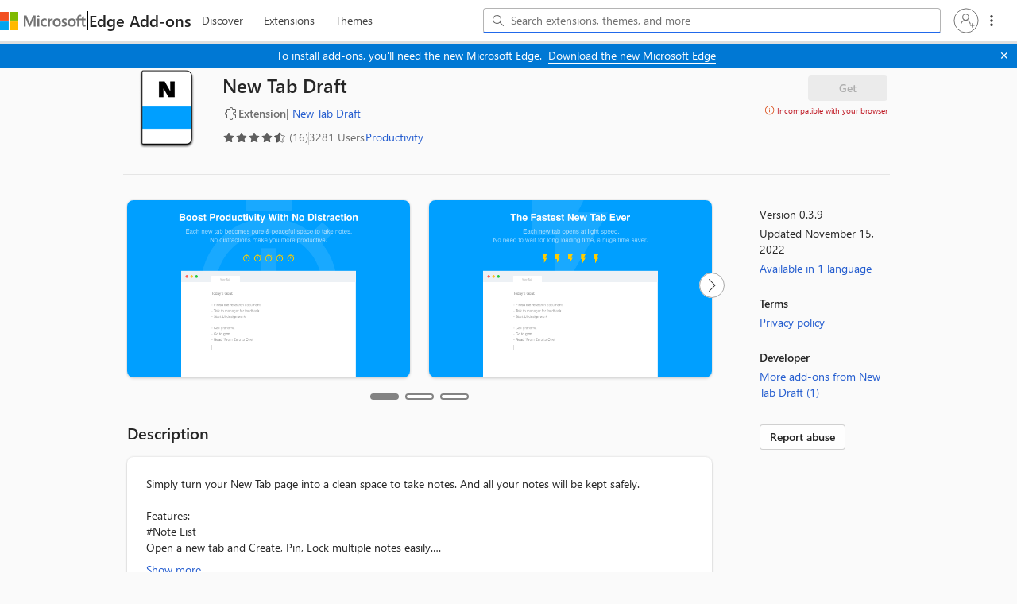

--- FILE ---
content_type: text/html; charset=utf-8
request_url: https://microsoftedge.microsoft.com/addons/detail/coocgclnbbbnbfjlhihijmgiihgeggcj
body_size: 9373
content:

<!DOCTYPE html>
<html lang="en-US" xmlns="http://www.w3.org/1999/xhtml">
<head>
    <meta charset="utf-8" />
    <meta name="viewport" content="width=device-width, initial-scale=1.0">
    <meta name="google-site-verification" content="t1VwBk_bYG_uw8KqYaF_sbdcPsheMNxFQt1UKoFxM78" />
        <link rel="preconnect" href="https://edgestorewebpme-d2hnhfgbgnfmfuha.z01.azurefd.net" crossorigin />
        <link rel="preconnect" href="https://store-images.s-microsoft.com" crossorigin />
        <link rel="preconnect" href="https://www.microsoft.com" crossorigin />
        <link rel="preload" href="//store-images.s-microsoft.com/image/apps.7207.033c3dee-a34b-4b6e-a1c7-01aa00c0d4aa.24429074-c327-43e6-ab2f-97357d9a6345.d360933c-abe6-4f20-bbd0-a6fbf33a262e" as="image" fetchpriority="high">
        <link rel="preload" href="//store-images.s-microsoft.com/image/apps.37488.033c3dee-a34b-4b6e-a1c7-01aa00c0d4aa.24429074-c327-43e6-ab2f-97357d9a6345.6ac4a8bf-f3ca-4efe-8940-d0aeeebf321e" as="image" fetchpriority="high">
    <link rel="stylesheet" href="https://edgestorewebpme-d2hnhfgbgnfmfuha.z01.azurefd.net/public/static/css/site.css">
    <link rel="stylesheet" href="https://edgestorewebpme-d2hnhfgbgnfmfuha.z01.azurefd.net/public/static/css/spotlight.css">
    
    
    <meta name="description" content="Make Microsoft Edge your own with extensions that help you personalize the browser and be more productive." data-react-helmet="true">
    <meta name="keywords" content="Microsoft Edge,Microsoft Edge Extensions,Microsoft Edge Store,extensions,Edge Addons,browser extensions,addons" data-react-helmet="true">


        <title>New Tab Draft - Microsoft Edge Addons</title>
    <script type="text/javascript" nonce=PZN26rnEnUGElfDJnfHgxHW&#x2B;DjcFl7vLZwW1aYNCaBQ=>
        window.performance.mark('ExtensionStore_IndexHtmlLoadEnd');
        window.performance.mark('ExtensionStore_JSLoadStart');
        var chrome = window.chrome;
        var isStoreJSLoaded = false;
        var isJSFromServer = false;
        
        // Fallback sanitization function that removes dangerous HTML elements and attributes
        // Strips: script tags, iframe tags, object/embed tags, javascript: URLs, and event handlers (onclick, etc.)
        function basicSanitize(str) {
            if (!str) return '';
            return str.replace(/<script[^>]*>[\s\S]*?<\/script>/gi, '')
                      .replace(/<iframe[^>]*>[\s\S]*?<\/iframe>/gi, '')
                      .replace(/<object[^>]*>[\s\S]*?<\/object>/gi, '')
                      .replace(/<embed[^>]*>/gi, '')
                      .replace(/javascript:/gi, '')
                      .replace(/on\w+\s*=/gi, '');
        }
    </script>
    <script type="text/javascript" nonce=PZN26rnEnUGElfDJnfHgxHW&#x2B;DjcFl7vLZwW1aYNCaBQ=>
        if (window.trustedTypes && trustedTypes.createPolicy) {
            let cdnHostName = "edgestorewebpme-d2hnhfgbgnfmfuha.z01.azurefd.net";
            
            trustedTypes.createPolicy("default", {
                createHTML: str => {
                    return window.DOMPurify ? DOMPurify.sanitize(str) : basicSanitize(str);
                },

                createScript: str => {
                    if (str == 't') {
                        return str;
                    }
                    return `about:blank#blocked`;
                },

                createScriptURL: str => {
                    const allowedHostnames = ["js.monitor.azure.com", "mem.gfx.ms", document.location.hostname];
                    
                    if (cdnHostName && cdnHostName.trim() !== '') {
                        allowedHostnames.push(cdnHostName);
                    }
                    
                    let currUrl;
                    try {
                        currUrl = new URL(str, location.origin);
                    } catch (e) {
                        return `about:blank#error`;
                    }
                    if (currUrl.hostname && !allowedHostnames.includes(currUrl.hostname)) {
                        return `about:blank#blocked`;
                    } else {
                        return currUrl.href;
                    }
                },
            });
        }
        
        // Load DOMPurify async
        (function() {
            var script = document.createElement('script');
            script.src = '/addons/js/purify.min.js';
            script.async = true;
            document.head.appendChild(script);
        })();
    </script>
    <script nonce=PZN26rnEnUGElfDJnfHgxHW&#x2B;DjcFl7vLZwW1aYNCaBQ=>
        function cdnFallback()
        {
            isJSFromServer = true;
            "js/build-2ac083730690591f7f99.js,js/Build-ariaClient-Logger-78ce23b348ba554d1cf1.js,js/Build-ariaClient-Telemetry-cd3e17d13a66446d8acf.js,js/vendor-react-7443a4112c4ebe7aea3f.js,js/vendor-router-b8935c57f57f7ff69318.js,js/vendor-fluentui-279fc3899bdfbf1d044e.js,js/vendor-tabster-fbf641bd3401a55629ce.js,js/vendor-microsoft-fast-2ce1f1a48001be7b76a6.js,js/vendor-fast-fast-6180b1ecade0fa934315.js,js/vendor-microsoft-phoenixui-cc67bc40f055494a9103.js,js/vendor-azure-ec932acb8ba9371213cb.js,js/vendor-graphitation-e4fcc08e6aa52337e3fd.js,js/886-69b2f8b29520a07e5097.js,js/781-d23884fc6d8fdad5bf88.js,js/740-615fcaa47bf9042a1c0d.js,js/Build-ProductDetailsPage-2513cf36e255149d4390.js".split(',').forEach(jsfile =>
            {
                var s = document.createElement("script");
                s.setAttribute("src", "/addons/" + jsfile);
                document.body.appendChild(s);
            });
        };
    </script>
    <link rel="stylesheet" href="https://www.microsoft.com/onerfstatics/marketingsites-eus-prod/west-european/shell/_scrf/css/themes=default.device=uplevel_web_pc/63-57d110/c9-be0100/a6-e969ef/43-9f2e7c/82-8b5456/a0-5d3913/4f-460e79/ae-f1ac0c?ver=2.0&amp;_cf=02242021_3231" type="text/css" media="all" />
</head>
<body data-preview="" data-clientid="6253bca8-faf2-4587-8f2f-b056d80998a7" data-purchase-scope="www.microsoft.com" data-authority="https://login.microsoftonline.com/common/" data-hl="en-US" data-basepath="/addons" data-CDNBasePath="https://edgestorewebpme-d2hnhfgbgnfmfuha.z01.azurefd.net/public/static" data-gl="US" data-dir="ltr" data-clientHipHost="https://client.hip.live.com" data-input-hl="" data-input-gl="" data-corpnet="False" data-env="Production" data-enabledFeature="aadc,dc,amptis,eact,esem,eatb,eaep" data-enable-sso="true" data-autocomplete-query="https://microsoftedge.microsoft.com/edgestorewebautocomplete/v1/search" data-is-sidebar-pdp="False" data-sessionId="3a9ea5a0-a8ec-46ca-9ba3-64fd06e69afc" dir="ltr" id="body">
        <script type="text/javascript" nonce=PZN26rnEnUGElfDJnfHgxHW&#x2B;DjcFl7vLZwW1aYNCaBQ= src="https://wcpstatic.microsoft.com/mscc/lib/v2/wcp-consent.js" defer></script>
        <div id="cookie-banner"></div>
        <script nonce="PZN26rnEnUGElfDJnfHgxHW&#x2B;DjcFl7vLZwW1aYNCaBQ=">
            function onConsentChanged(categoryPreferences) {
                //To be implemented
            }

            // Initialize WCP Consent when the script loads
            function initializeWcpConsent() {
                if (window.WcpConsent) {
                    window.WcpConsent.init("en-US", "cookie-banner", function (err, _siteConsent) {
                        if (!err) {
                            window.siteConsent = _siteConsent;
                        }
                    }, onConsentChanged, window.WcpConsent.themes.light);
                }
            }

            if (window.WcpConsent) {
                initializeWcpConsent();
            } 
            else {
                // The { once: true } option automatically removes the listener after first execution
                document.addEventListener('DOMContentLoaded', function() {
                    setTimeout(initializeWcpConsent, 0);
                }, { once: true });
            }
        </script>
    
    <div id="root" style="min-height: 100vh"></div>

        <div itemscope itemtype="http://schema.org/WebApplication">
            <span itemProp="interactionStatistic" itemscope itemType="http://schema.org/InteractionCounter">
                <meta itemProp="userInteractionCount" content="3281" />
            </span>
        </div>
        <span itemprop="aggregateRating" itemscope itemtype="http://schema.org/AggregateRating">
            <meta itemprop="ratingValue" content="4.6">
            <meta itemProp="bestRating" content="5" />
            <meta itemprop="ratingCount" content="16">
        </span>
        <div id="footerArea" class="uhf"  data-m='{"cN":"footerArea","cT":"Area_coreuiArea","id":"a2Body","sN":2,"aN":"Body"}'>
                <div id="footerRegion"      data-region-key="footerregion" data-m='{"cN":"footerRegion","cT":"Region_coreui-region","id":"r1a2","sN":1,"aN":"a2"}' >

    <div  id="footerUniversalFooter" data-m='{"cN":"footerUniversalFooter","cT":"Module_coreui-universalfooter","id":"m1r1a2","sN":1,"aN":"r1a2"}'  data-module-id="Category|footerRegion|coreui-region|footerUniversalFooter|coreui-universalfooter">
        



<footer id="uhf-footer" class="c-uhff context-uhf"  data-uhf-mscc-rq="false" data-footer-footprint="/Edgestoreweb/EdgestorewebFooterUpdatedLinks, fromService: True" data-m='{"cN":"Uhf footer_cont","cT":"Container","id":"c1m1r1a2","sN":1,"aN":"m1r1a2"}'>
        <nav class="c-uhff-nav" aria-label="Footer Resource links" data-m='{"cN":"Footer nav_cont","cT":"Container","id":"c1c1m1r1a2","sN":1,"aN":"c1m1r1a2"}'>
            
                <div class="c-uhff-nav-row">
                    <div class="c-uhff-nav-group" data-m='{"cN":"footerNavColumn1_cont","cT":"Container","id":"c1c1c1m1r1a2","sN":1,"aN":"c1c1m1r1a2"}'>
                        <div class="c-heading-4" role="heading" aria-level="2">What&#39;s new</div>
                        <ul class="c-list f-bare">
                            <li>
                                <a aria-label="Surface Pro What&#39;s new" class="c-uhff-link" href="https://www.microsoft.com/surface/devices/surface-pro" data-m='{"cN":"Footer_WhatsNew_NewSurfacePro_nav","id":"n1c1c1c1m1r1a2","sN":1,"aN":"c1c1c1m1r1a2"}'>Surface Pro</a>
                            </li>
                            <li>
                                <a aria-label="Surface Laptop What&#39;s new" class="c-uhff-link" href="https://www.microsoft.com/surface/devices/surface-laptop" data-m='{"cN":"Footer_WhatsNew_SurfaceLaptop_nav","id":"n2c1c1c1m1r1a2","sN":2,"aN":"c1c1c1m1r1a2"}'>Surface Laptop</a>
                            </li>
                            <li>
                                <a aria-label="Surface Laptop Studio 2 What&#39;s new" class="c-uhff-link" href="https://www.microsoft.com/en-us/d/Surface-Laptop-Studio-2/8rqr54krf1dz" data-m='{"cN":"Footer_WhatsNew_SurfaceLaptopStudio2_nav","id":"n3c1c1c1m1r1a2","sN":3,"aN":"c1c1c1m1r1a2"}'>Surface Laptop Studio 2</a>
                            </li>
                            <li>
                                <a aria-label="Copilot for organizations What&#39;s new" class="c-uhff-link" href="https://www.microsoft.com/en-us/microsoft-copilot/organizations?icid=DSM_Footer_CopilotOrganizations" data-m='{"cN":"Footer_WhatsNew_CopilotMicrosoft_nav","id":"n4c1c1c1m1r1a2","sN":4,"aN":"c1c1c1m1r1a2"}'>Copilot for organizations</a>
                            </li>
                            <li>
                                <a aria-label="Copilot for personal use What&#39;s new" class="c-uhff-link" href="https://www.microsoft.com/en-us/microsoft-copilot/for-individuals?form=MY02PT&amp;OCID=GE_web_Copilot_Free_868g3t5nj" data-m='{"cN":"Footer_WhatsNew_CopilotPersonal_nav","id":"n5c1c1c1m1r1a2","sN":5,"aN":"c1c1c1m1r1a2"}'>Copilot for personal use</a>
                            </li>
                            <li>
                                <a aria-label="AI in Windows What&#39;s new" class="c-uhff-link" href="https://www.microsoft.com/en-us/windows/ai-features?icid=DSM_Footer_WhatsNew_AIinWindows" data-m='{"cN":"Whatsnew_AIinWindows_nav","id":"n6c1c1c1m1r1a2","sN":6,"aN":"c1c1c1m1r1a2"}'>AI in Windows</a>
                            </li>
                            <li>
                                <a aria-label="Explore Microsoft products What&#39;s new" class="c-uhff-link" href="https://www.microsoft.com/en-us/microsoft-products-and-apps" data-m='{"cN":"Footer_WhatsNew_ExploreMicrosoftProducts_nav","id":"n7c1c1c1m1r1a2","sN":7,"aN":"c1c1c1m1r1a2"}'>Explore Microsoft products</a>
                            </li>
                            <li>
                                <a aria-label="Windows 11 apps What&#39;s new" class="c-uhff-link" href="https://www.microsoft.com/en-us/windows/apps-for-windows?icid=DSM_Footer_WhatsNew_Windows11apps" data-m='{"cN":"Footer_WhatsNew_Windows_11_apps_nav","id":"n8c1c1c1m1r1a2","sN":8,"aN":"c1c1c1m1r1a2"}'>Windows 11 apps</a>
                            </li>

                        </ul>
                        
                    </div>
                    <div class="c-uhff-nav-group" data-m='{"cN":"footerNavColumn2_cont","cT":"Container","id":"c2c1c1m1r1a2","sN":2,"aN":"c1c1m1r1a2"}'>
                        <div class="c-heading-4" role="heading" aria-level="2">Microsoft Store</div>
                        <ul class="c-list f-bare">
                            <li>
                                <a aria-label="Account profile Microsoft Store" class="c-uhff-link" href="https://account.microsoft.com/" data-m='{"cN":"Footer_StoreandSupport_AccountProfile_nav","id":"n1c2c1c1m1r1a2","sN":1,"aN":"c2c1c1m1r1a2"}'>Account profile</a>
                            </li>
                            <li>
                                <a aria-label="Download Center Microsoft Store" class="c-uhff-link" href="https://www.microsoft.com/en-us/download" data-m='{"cN":"Footer_StoreandSupport_DownloadCenter_nav","id":"n2c2c1c1m1r1a2","sN":2,"aN":"c2c1c1m1r1a2"}'>Download Center</a>
                            </li>
                            <li>
                                <a aria-label="Microsoft Store support Microsoft Store" class="c-uhff-link" href="https://go.microsoft.com/fwlink/?linkid=2139749" data-m='{"cN":"Footer_StoreandSupport_SalesAndSupport_nav","id":"n3c2c1c1m1r1a2","sN":3,"aN":"c2c1c1m1r1a2"}'>Microsoft Store support</a>
                            </li>
                            <li>
                                <a aria-label="Returns Microsoft Store" class="c-uhff-link" href="https://www.microsoft.com/en-us/store/b/returns" data-m='{"cN":"Footer_StoreandSupport_Returns_nav","id":"n4c2c1c1m1r1a2","sN":4,"aN":"c2c1c1m1r1a2"}'>Returns</a>
                            </li>
                            <li>
                                <a aria-label="Order tracking Microsoft Store" class="c-uhff-link" href="https://www.microsoft.com/en-us/store/b/order-tracking" data-m='{"cN":"Footer_StoreandSupport_OrderTracking_nav","id":"n5c2c1c1m1r1a2","sN":5,"aN":"c2c1c1m1r1a2"}'>Order tracking</a>
                            </li>
                            <li>
                                <a aria-label="Certified Refurbished Microsoft Store" class="c-uhff-link" href="https://www.microsoft.com/en-us/store/b/certified-refurbished-products" data-m='{"cN":"Footer_StoreandSupport_StoreLocations_nav","id":"n6c2c1c1m1r1a2","sN":6,"aN":"c2c1c1m1r1a2"}'>Certified Refurbished</a>
                            </li>
                            <li>
                                <a aria-label="Microsoft Store Promise Microsoft Store" class="c-uhff-link" href="https://www.microsoft.com/en-us/store/b/why-microsoft-store?icid=footer_why-msft-store_7102020" data-m='{"cN":"Footer_StoreandSupport_MicrosoftPromise_nav","id":"n7c2c1c1m1r1a2","sN":7,"aN":"c2c1c1m1r1a2"}'>Microsoft Store Promise</a>
                            </li>
                            <li>
                                <a aria-label="Flexible Payments Microsoft Store" class="c-uhff-link" href="https://www.microsoft.com/en-us/store/b/payment-financing-options?icid=footer_financing_vcc" data-m='{"cN":"Footer_StoreandSupport_Financing_nav","id":"n8c2c1c1m1r1a2","sN":8,"aN":"c2c1c1m1r1a2"}'>Flexible Payments</a>
                            </li>

                        </ul>
                        
                    </div>
                    <div class="c-uhff-nav-group" data-m='{"cN":"footerNavColumn3_cont","cT":"Container","id":"c3c1c1m1r1a2","sN":3,"aN":"c1c1m1r1a2"}'>
                        <div class="c-heading-4" role="heading" aria-level="2">Education</div>
                        <ul class="c-list f-bare">
                            <li>
                                <a aria-label="Microsoft in education Education" class="c-uhff-link" href="https://www.microsoft.com/en-us/education" data-m='{"cN":"Footer_Education_MicrosoftInEducation_nav","id":"n1c3c1c1m1r1a2","sN":1,"aN":"c3c1c1m1r1a2"}'>Microsoft in education</a>
                            </li>
                            <li>
                                <a aria-label="Devices for education Education" class="c-uhff-link" href="https://www.microsoft.com/en-us/education/devices/overview" data-m='{"cN":"Footer_Education_DevicesforEducation_nav","id":"n2c3c1c1m1r1a2","sN":2,"aN":"c3c1c1m1r1a2"}'>Devices for education</a>
                            </li>
                            <li>
                                <a aria-label="Microsoft Teams for Education Education" class="c-uhff-link" href="https://www.microsoft.com/en-us/education/products/teams" data-m='{"cN":"Footer_Education_MicrosoftTeamsforEducation_nav","id":"n3c3c1c1m1r1a2","sN":3,"aN":"c3c1c1m1r1a2"}'>Microsoft Teams for Education</a>
                            </li>
                            <li>
                                <a aria-label="Microsoft 365 Education Education" class="c-uhff-link" href="https://www.microsoft.com/en-us/education/products/microsoft-365" data-m='{"cN":"Footer_Education_Microsoft365Education_nav","id":"n4c3c1c1m1r1a2","sN":4,"aN":"c3c1c1m1r1a2"}'>Microsoft 365 Education</a>
                            </li>
                            <li>
                                <a aria-label="How to buy for your school Education" class="c-uhff-link" href="https://www.microsoft.com/education/how-to-buy" data-m='{"cN":"Footer_Howtobuyforyourschool_nav","id":"n5c3c1c1m1r1a2","sN":5,"aN":"c3c1c1m1r1a2"}'>How to buy for your school</a>
                            </li>
                            <li>
                                <a aria-label="Educator training and development Education" class="c-uhff-link" href="https://education.microsoft.com/" data-m='{"cN":"Footer_Education_EducatorTrainingDevelopment_nav","id":"n6c3c1c1m1r1a2","sN":6,"aN":"c3c1c1m1r1a2"}'>Educator training and development</a>
                            </li>
                            <li>
                                <a aria-label="Deals for students and parents Education" class="c-uhff-link" href="https://www.microsoft.com/en-us/store/b/education" data-m='{"cN":"Footer_Education_DealsForStudentsandParents_nav","id":"n7c3c1c1m1r1a2","sN":7,"aN":"c3c1c1m1r1a2"}'>Deals for students and parents</a>
                            </li>
                            <li>
                                <a aria-label="AI for education Education" class="c-uhff-link" href="https://www.microsoft.com/en-us/education/ai-in-education" data-m='{"cN":"Footer_Education_Azureforstudents_nav","id":"n8c3c1c1m1r1a2","sN":8,"aN":"c3c1c1m1r1a2"}'>AI for education</a>
                            </li>

                        </ul>
                        
                    </div>
                </div>
                <div class="c-uhff-nav-row">
                    <div class="c-uhff-nav-group" data-m='{"cN":"footerNavColumn4_cont","cT":"Container","id":"c4c1c1m1r1a2","sN":4,"aN":"c1c1m1r1a2"}'>
                        <div class="c-heading-4" role="heading" aria-level="2">Business</div>
                        <ul class="c-list f-bare">
                            <li>
                                <a aria-label="Microsoft AI Business" class="c-uhff-link" href="https://www.microsoft.com/en-us/ai?icid=DSM_Footer_AI" data-m='{"cN":"Footer_Business_AI_nav","id":"n1c4c1c1m1r1a2","sN":1,"aN":"c4c1c1m1r1a2"}'>Microsoft AI</a>
                            </li>
                            <li>
                                <a aria-label="Microsoft Security Business" class="c-uhff-link" href="https://www.microsoft.com/en-us/security" data-m='{"cN":"Footer_Business_Microsoft Security_nav","id":"n2c4c1c1m1r1a2","sN":2,"aN":"c4c1c1m1r1a2"}'>Microsoft Security</a>
                            </li>
                            <li>
                                <a aria-label="Dynamics 365 Business" class="c-uhff-link" href="https://www.microsoft.com/en-us/dynamics-365" data-m='{"cN":"Footer_Business_MicrosoftDynamics365_nav","id":"n3c4c1c1m1r1a2","sN":3,"aN":"c4c1c1m1r1a2"}'>Dynamics 365</a>
                            </li>
                            <li>
                                <a aria-label="Microsoft 365 Business" class="c-uhff-link" href="https://www.microsoft.com/en-us/microsoft-365/business" data-m='{"cN":"Footer_Business_M365_nav","id":"n4c4c1c1m1r1a2","sN":4,"aN":"c4c1c1m1r1a2"}'>Microsoft 365</a>
                            </li>
                            <li>
                                <a aria-label="Microsoft Power Platform Business" class="c-uhff-link" href="https://www.microsoft.com/en-us/power-platform" data-m='{"cN":"Footer_DeveloperAndIT_Power Platform_nav","id":"n5c4c1c1m1r1a2","sN":5,"aN":"c4c1c1m1r1a2"}'>Microsoft Power Platform</a>
                            </li>
                            <li>
                                <a aria-label="Microsoft Teams Business" class="c-uhff-link" href="https://www.microsoft.com/en-us/microsoft-teams/group-chat-software" data-m='{"cN":"Footer_Business_Microsoft365_nav","id":"n6c4c1c1m1r1a2","sN":6,"aN":"c4c1c1m1r1a2"}'>Microsoft Teams</a>
                            </li>
                            <li>
                                <a aria-label="Microsoft 365 Copilot Business" class="c-uhff-link" href="https://www.microsoft.com/en-us/microsoft-365-copilot?icid=DSM_Footer_Microsoft365Copilot" data-m='{"cN":"Footer_CopilotMicrosoft365_nav","id":"n7c4c1c1m1r1a2","sN":7,"aN":"c4c1c1m1r1a2"}'>Microsoft 365 Copilot</a>
                            </li>
                            <li>
                                <a aria-label="Small Business Business" class="c-uhff-link" href="https://www.microsoft.com/en-us/store/b/business?icid=CNavBusinessStore" data-m='{"cN":"Footer_Business-SmallBusiness_nav","id":"n8c4c1c1m1r1a2","sN":8,"aN":"c4c1c1m1r1a2"}'>Small Business</a>
                            </li>

                        </ul>
                        
                    </div>
                    <div class="c-uhff-nav-group" data-m='{"cN":"footerNavColumn5_cont","cT":"Container","id":"c5c1c1m1r1a2","sN":5,"aN":"c1c1m1r1a2"}'>
                        <div class="c-heading-4" role="heading" aria-level="2">Developer &amp; IT</div>
                        <ul class="c-list f-bare">
                            <li>
                                <a aria-label="Azure Developer &amp; IT" class="c-uhff-link" href="https://azure.microsoft.com/en-us/" data-m='{"cN":"Footer_DeveloperAndIT_MicrosoftAzure_nav","id":"n1c5c1c1m1r1a2","sN":1,"aN":"c5c1c1m1r1a2"}'>Azure</a>
                            </li>
                            <li>
                                <a aria-label="Microsoft Developer Developer &amp; IT" class="c-uhff-link" href="https://developer.microsoft.com/en-us/" data-m='{"cN":"Footer_DeveloperAndIT_MicrosoftDeveloper_nav","id":"n2c5c1c1m1r1a2","sN":2,"aN":"c5c1c1m1r1a2"}'>Microsoft Developer</a>
                            </li>
                            <li>
                                <a aria-label="Microsoft Learn Developer &amp; IT" class="c-uhff-link" href="https://learn.microsoft.com/" data-m='{"cN":"Footer_DeveloperAndIT_MicrosoftLearn_nav","id":"n3c5c1c1m1r1a2","sN":3,"aN":"c5c1c1m1r1a2"}'>Microsoft Learn</a>
                            </li>
                            <li>
                                <a aria-label="Support for AI marketplace apps Developer &amp; IT" class="c-uhff-link" href="https://www.microsoft.com/software-development-companies/offers-benefits/isv-success?icid=DSM_Footer_SupportAIMarketplace&amp;ocid=cmm3atxvn98" data-m='{"cN":"Footer_DeveloperAndIT_SupportForAIMarketplaceApps_nav","id":"n4c5c1c1m1r1a2","sN":4,"aN":"c5c1c1m1r1a2"}'>Support for AI marketplace apps</a>
                            </li>
                            <li>
                                <a aria-label="Microsoft Tech Community Developer &amp; IT" class="c-uhff-link" href="https://techcommunity.microsoft.com/" data-m='{"cN":"Footer_DeveloperAndIT_MicrosoftTechCommunity_nav","id":"n5c5c1c1m1r1a2","sN":5,"aN":"c5c1c1m1r1a2"}'>Microsoft Tech Community</a>
                            </li>
                            <li>
                                <a aria-label="Microsoft Marketplace Developer &amp; IT" class="c-uhff-link" href="https://marketplace.microsoft.com?icid=DSM_Footer_Marketplace&amp;ocid=cmm3atxvn98" data-m='{"cN":"Footer_DeveloperAndIT_Marketplace_nav","id":"n6c5c1c1m1r1a2","sN":6,"aN":"c5c1c1m1r1a2"}'>Microsoft Marketplace</a>
                            </li>
                            <li>
                                <a aria-label="Marketplace Rewards Developer &amp; IT" class="c-uhff-link" href="https://www.microsoft.com/software-development-companies/offers-benefits/marketplace-rewards?icid=DSM_Footer_MarketplaceRewards&amp;ocid=cmm3atxvn98" data-m='{"cN":"Footer_DeveloperAndIT_MarketplaceRewards_nav","id":"n7c5c1c1m1r1a2","sN":7,"aN":"c5c1c1m1r1a2"}'>Marketplace Rewards</a>
                            </li>
                            <li>
                                <a aria-label="Visual Studio Developer &amp; IT" class="c-uhff-link" href="https://visualstudio.microsoft.com/" data-m='{"cN":"Footer_DeveloperAndIT_MicrosoftVisualStudio_nav","id":"n8c5c1c1m1r1a2","sN":8,"aN":"c5c1c1m1r1a2"}'>Visual Studio</a>
                            </li>

                        </ul>
                        
                    </div>
                    <div class="c-uhff-nav-group" data-m='{"cN":"footerNavColumn6_cont","cT":"Container","id":"c6c1c1m1r1a2","sN":6,"aN":"c1c1m1r1a2"}'>
                        <div class="c-heading-4" role="heading" aria-level="2">Company</div>
                        <ul class="c-list f-bare">
                            <li>
                                <a aria-label="Careers Company" class="c-uhff-link" href="https://careers.microsoft.com/" data-m='{"cN":"Footer_Company_Careers_nav","id":"n1c6c1c1m1r1a2","sN":1,"aN":"c6c1c1m1r1a2"}'>Careers</a>
                            </li>
                            <li>
                                <a aria-label="About Microsoft Company" class="c-uhff-link" href="https://www.microsoft.com/about" data-m='{"cN":"Footer_Company_AboutMicrosoft_nav","id":"n2c6c1c1m1r1a2","sN":2,"aN":"c6c1c1m1r1a2"}'>About Microsoft</a>
                            </li>
                            <li>
                                <a aria-label="Company news Company" class="c-uhff-link" href="https://news.microsoft.com/source/?icid=DSM_Footer_Company_CompanyNews" data-m='{"cN":"Footer_Company_CompanyNews_nav","id":"n3c6c1c1m1r1a2","sN":3,"aN":"c6c1c1m1r1a2"}'>Company news</a>
                            </li>
                            <li>
                                <a aria-label="Privacy at Microsoft Company" class="c-uhff-link" href="https://www.microsoft.com/en-us/privacy?icid=DSM_Footer_Company_Privacy" data-m='{"cN":"Footer_Company_PrivacyAtMicrosoft_nav","id":"n4c6c1c1m1r1a2","sN":4,"aN":"c6c1c1m1r1a2"}'>Privacy at Microsoft</a>
                            </li>
                            <li>
                                <a aria-label="Investors Company" class="c-uhff-link" href="https://www.microsoft.com/investor/default.aspx" data-m='{"cN":"Footer_Company_Investors_nav","id":"n5c6c1c1m1r1a2","sN":5,"aN":"c6c1c1m1r1a2"}'>Investors</a>
                            </li>
                            <li>
                                <a aria-label="Diversity and inclusion Company" class="c-uhff-link" href="https://www.microsoft.com/en-us/diversity/default?icid=DSM_Footer_Company_Diversity" data-m='{"cN":"Footer_Company_DiversityAndInclusion_nav","id":"n6c6c1c1m1r1a2","sN":6,"aN":"c6c1c1m1r1a2"}'>Diversity and inclusion</a>
                            </li>
                            <li>
                                <a aria-label="Accessibility Company" class="c-uhff-link" href="https://www.microsoft.com/en-us/accessibility" data-m='{"cN":"Footer_Company_Accessibility_nav","id":"n7c6c1c1m1r1a2","sN":7,"aN":"c6c1c1m1r1a2"}'>Accessibility</a>
                            </li>
                            <li>
                                <a aria-label="Sustainability Company" class="c-uhff-link" href="https://www.microsoft.com/en-us/sustainability/" data-m='{"cN":"Footer_Company_Sustainability_nav","id":"n8c6c1c1m1r1a2","sN":8,"aN":"c6c1c1m1r1a2"}'>Sustainability</a>
                            </li>

                        </ul>
                        
                    </div>
                </div>
        </nav>
    <div class="c-uhff-base">
                <a id="locale-picker-link" aria-label="Content Language Selector. Currently set to English (United States)" class="c-uhff-link c-uhff-lang-selector c-glyph glyph-world" href="javascript: var event=new Event(&#39;localePicker&#39;);document.dispatchEvent(event);" data-m='{"cN":"locale_picker(US)_nav","id":"n7c1c1m1r1a2","sN":7,"aN":"c1c1m1r1a2"}'>English (United States)</a>

            <a data-m='{"id":"n8c1c1m1r1a2","sN":8,"aN":"c1c1m1r1a2"}' href="https://aka.ms/yourcaliforniaprivacychoices" class='c-uhff-link c-uhff-ccpa'>
        <svg role="img" xmlns="http://www.w3.org/2000/svg" viewBox="0 0 30 14" xml:space="preserve" height="16" width="43">
            <title>Your Privacy Choices Opt-Out Icon</title>
            <path d="M7.4 12.8h6.8l3.1-11.6H7.4C4.2 1.2 1.6 3.8 1.6 7s2.6 5.8 5.8 5.8z" style="fill-rule:evenodd;clip-rule:evenodd;fill:#fff"/>
            <path d="M22.6 0H7.4c-3.9 0-7 3.1-7 7s3.1 7 7 7h15.2c3.9 0 7-3.1 7-7s-3.2-7-7-7zm-21 7c0-3.2 2.6-5.8 5.8-5.8h9.9l-3.1 11.6H7.4c-3.2 0-5.8-2.6-5.8-5.8z" style="fill-rule:evenodd;clip-rule:evenodd;fill:#06f"/>
            <path d="M24.6 4c.2.2.2.6 0 .8L22.5 7l2.2 2.2c.2.2.2.6 0 .8-.2.2-.6.2-.8 0l-2.2-2.2-2.2 2.2c-.2.2-.6.2-.8 0-.2-.2-.2-.6 0-.8L20.8 7l-2.2-2.2c-.2-.2-.2-.6 0-.8.2-.2.6-.2.8 0l2.2 2.2L23.8 4c.2-.2.6-.2.8 0z" style="fill:#fff"/>
            <path d="M12.7 4.1c.2.2.3.6.1.8L8.6 9.8c-.1.1-.2.2-.3.2-.2.1-.5.1-.7-.1L5.4 7.7c-.2-.2-.2-.6 0-.8.2-.2.6-.2.8 0L8 8.6l3.8-4.5c.2-.2.6-.2.9 0z" style="fill:#06f"/>
        </svg>
        <span>Your Privacy Choices</span>
    </a>

        <noscript>
                <a data-m='{"id":"n9c1c1m1r1a2","sN":9,"aN":"c1c1m1r1a2"}' href="https://aka.ms/yourcaliforniaprivacychoices" class='c-uhff-link c-uhff-ccpa'>
        <svg role="img" xmlns="http://www.w3.org/2000/svg" viewBox="0 0 30 14" xml:space="preserve" height="16" width="43">
            <title>Your Privacy Choices Opt-Out Icon</title>
            <path d="M7.4 12.8h6.8l3.1-11.6H7.4C4.2 1.2 1.6 3.8 1.6 7s2.6 5.8 5.8 5.8z" style="fill-rule:evenodd;clip-rule:evenodd;fill:#fff"/>
            <path d="M22.6 0H7.4c-3.9 0-7 3.1-7 7s3.1 7 7 7h15.2c3.9 0 7-3.1 7-7s-3.2-7-7-7zm-21 7c0-3.2 2.6-5.8 5.8-5.8h9.9l-3.1 11.6H7.4c-3.2 0-5.8-2.6-5.8-5.8z" style="fill-rule:evenodd;clip-rule:evenodd;fill:#06f"/>
            <path d="M24.6 4c.2.2.2.6 0 .8L22.5 7l2.2 2.2c.2.2.2.6 0 .8-.2.2-.6.2-.8 0l-2.2-2.2-2.2 2.2c-.2.2-.6.2-.8 0-.2-.2-.2-.6 0-.8L20.8 7l-2.2-2.2c-.2-.2-.2-.6 0-.8.2-.2.6-.2.8 0l2.2 2.2L23.8 4c.2-.2.6-.2.8 0z" style="fill:#fff"/>
            <path d="M12.7 4.1c.2.2.3.6.1.8L8.6 9.8c-.1.1-.2.2-.3.2-.2.1-.5.1-.7-.1L5.4 7.7c-.2-.2-.2-.6 0-.8.2-.2.6-.2.8 0L8 8.6l3.8-4.5c.2-.2.6-.2.9 0z" style="fill:#06f"/>
        </svg>
        <span>Your Privacy Choices</span>
    </a>

        </noscript>
            <a data-m='{"id":"n10c1c1m1r1a2","sN":10,"aN":"c1c1m1r1a2"}' href="https://go.microsoft.com/fwlink/?linkid=2259814" class="c-uhff-link c-uhff-consumer">
        <span>Consumer Health Privacy</span>
    </a>

        <nav aria-label="Microsoft corporate links">
            <ul class="c-list f-bare" data-m='{"cN":"Corp links_cont","cT":"Container","id":"c11c1c1m1r1a2","sN":11,"aN":"c1c1m1r1a2"}'>
                                <li  id="c-uhff-footer_developerdashboard">
                    <a class="c-uhff-link" href="https://partner.microsoft.com/en-us/dashboard/microsoftedge/overview" data-mscc-ic="false" data-m='{"cN":"Footer_DeveloperDashboard_nav","id":"n1c11c1c1m1r1a2","sN":1,"aN":"c11c1c1m1r1a2"}'>Developer Dashboard</a>
                </li>
                <li  id="c-uhff-footer_sendfeedback">
                    <a class="c-uhff-link" href="javascript: var event=new Event(&#39;sendFeedback&#39;);document.dispatchEvent(event);" data-mscc-ic="false" data-m='{"cN":"Footer_SendFeedback_nav","id":"n2c11c1c1m1r1a2","sN":2,"aN":"c11c1c1m1r1a2"}'>Send Feedback</a>
                </li>
                <li  id="c-uhff-footer_microsoftprivacystatement">
                    <a class="c-uhff-link" href="https://go.microsoft.com/fwlink/?LinkId=521839" data-mscc-ic="false" data-m='{"cN":"Footer_MicrosoftPrivacyStatement_nav","id":"n3c11c1c1m1r1a2","sN":3,"aN":"c11c1c1m1r1a2"}'>Privacy statement</a>
                </li>
                <li  id="c-uhff-footer_microsoftservicesagreement">
                    <a class="c-uhff-link" href="https://go.microsoft.com/fwlink/?LinkId=822631" data-mscc-ic="false" data-m='{"cN":"Footer_MicrosoftServicesAgreement_nav","id":"n4c11c1c1m1r1a2","sN":4,"aN":"c11c1c1m1r1a2"}'>Micorsoft services agreement</a>
                </li>
                <li  id="c-uhff-footer_microsoftstoretermsofsale">
                    <a class="c-uhff-link" href="https://www.microsoft.com/storedocs/terms-of-sale?rtc=2" data-mscc-ic="false" data-m='{"cN":"Footer_MicrosoftStoreTermsOfSale_nav","id":"n5c11c1c1m1r1a2","sN":5,"aN":"c11c1c1m1r1a2"}'>Terms of sale</a>
                </li>
                <li  id="c-uhff-footer_termsofuse">
                    <a class="c-uhff-link" href="https://www.microsoft.com/en-us/legal/intellectualproperty/copyright/default.aspx" data-mscc-ic="false" data-m='{"cN":"Footer_TermsOfUse_nav","id":"n6c11c1c1m1r1a2","sN":6,"aN":"c11c1c1m1r1a2"}'>Terms of use</a>
                </li>
                <li  id="c-uhff-footer_trademarks">
                    <a class="c-uhff-link" href="https://www.microsoft.com/trademarks" data-mscc-ic="false" data-m='{"cN":"Footer_Trademarks_nav","id":"n7c11c1c1m1r1a2","sN":7,"aN":"c11c1c1m1r1a2"}'>Trademarks</a>
                </li>

                <li>&#169; Microsoft 2026</li>
                
            </ul>
        </nav>
        
    </div>
    
</footer>

<script id="uhf-footer-ccpa">
    const globalPrivacyControlEnabled = navigator.globalPrivacyControl;

    const GPC_DataSharingOptIn = (globalPrivacyControlEnabled) ? false : checkThirdPartyAdsOptOutCookie();

    if(window.onGPCLoaded) {
        window.onGPCLoaded();
    }
    
    function checkThirdPartyAdsOptOutCookie() {
        try {
            const ThirdPartyAdsOptOutCookieName = '3PAdsOptOut';
            var cookieValue = getCookie(ThirdPartyAdsOptOutCookieName);
            return cookieValue != 1;
        } catch {
            return true;
        }
    }

    function getCookie(cookieName) {
        var cookieValue = document.cookie.match('(^|;)\\s*' + cookieName + '\\s*=\\s*([^;]+)');
        return (cookieValue) ? cookieValue[2] : '';
    }
</script>







    </div>
        </div>

    </div>

    
<!-- jQuery for UHF-->
        <script nonce=PZN26rnEnUGElfDJnfHgxHW&#x2B;DjcFl7vLZwW1aYNCaBQ= src="https://edgestorewebpme-d2hnhfgbgnfmfuha.z01.azurefd.net/public/static/js/build-2ac083730690591f7f99.js" fetchpriority="high"></script>
        <script nonce=PZN26rnEnUGElfDJnfHgxHW&#x2B;DjcFl7vLZwW1aYNCaBQ= src="https://edgestorewebpme-d2hnhfgbgnfmfuha.z01.azurefd.net/public/static/js/Build-ariaClient-Logger-78ce23b348ba554d1cf1.js" fetchpriority="high"></script>
        <script nonce=PZN26rnEnUGElfDJnfHgxHW&#x2B;DjcFl7vLZwW1aYNCaBQ= src="https://edgestorewebpme-d2hnhfgbgnfmfuha.z01.azurefd.net/public/static/js/Build-ariaClient-Telemetry-cd3e17d13a66446d8acf.js" fetchpriority="high"></script>
        <script nonce=PZN26rnEnUGElfDJnfHgxHW&#x2B;DjcFl7vLZwW1aYNCaBQ= src="https://edgestorewebpme-d2hnhfgbgnfmfuha.z01.azurefd.net/public/static/js/vendor-react-7443a4112c4ebe7aea3f.js" fetchpriority="high"></script>
        <script nonce=PZN26rnEnUGElfDJnfHgxHW&#x2B;DjcFl7vLZwW1aYNCaBQ= src="https://edgestorewebpme-d2hnhfgbgnfmfuha.z01.azurefd.net/public/static/js/vendor-router-b8935c57f57f7ff69318.js" fetchpriority="high"></script>
        <script nonce=PZN26rnEnUGElfDJnfHgxHW&#x2B;DjcFl7vLZwW1aYNCaBQ= src="https://edgestorewebpme-d2hnhfgbgnfmfuha.z01.azurefd.net/public/static/js/vendor-fluentui-279fc3899bdfbf1d044e.js" fetchpriority="high"></script>
        <script nonce=PZN26rnEnUGElfDJnfHgxHW&#x2B;DjcFl7vLZwW1aYNCaBQ= src="https://edgestorewebpme-d2hnhfgbgnfmfuha.z01.azurefd.net/public/static/js/vendor-tabster-fbf641bd3401a55629ce.js" fetchpriority="high"></script>
        <script nonce=PZN26rnEnUGElfDJnfHgxHW&#x2B;DjcFl7vLZwW1aYNCaBQ= src="https://edgestorewebpme-d2hnhfgbgnfmfuha.z01.azurefd.net/public/static/js/vendor-microsoft-fast-2ce1f1a48001be7b76a6.js" fetchpriority="high"></script>
        <script nonce=PZN26rnEnUGElfDJnfHgxHW&#x2B;DjcFl7vLZwW1aYNCaBQ= src="https://edgestorewebpme-d2hnhfgbgnfmfuha.z01.azurefd.net/public/static/js/vendor-fast-fast-6180b1ecade0fa934315.js" fetchpriority="high"></script>
        <script nonce=PZN26rnEnUGElfDJnfHgxHW&#x2B;DjcFl7vLZwW1aYNCaBQ= src="https://edgestorewebpme-d2hnhfgbgnfmfuha.z01.azurefd.net/public/static/js/vendor-microsoft-phoenixui-cc67bc40f055494a9103.js" fetchpriority="high"></script>
        <script nonce=PZN26rnEnUGElfDJnfHgxHW&#x2B;DjcFl7vLZwW1aYNCaBQ= src="https://edgestorewebpme-d2hnhfgbgnfmfuha.z01.azurefd.net/public/static/js/vendor-azure-ec932acb8ba9371213cb.js" fetchpriority="high"></script>
        <script nonce=PZN26rnEnUGElfDJnfHgxHW&#x2B;DjcFl7vLZwW1aYNCaBQ= src="https://edgestorewebpme-d2hnhfgbgnfmfuha.z01.azurefd.net/public/static/js/vendor-graphitation-e4fcc08e6aa52337e3fd.js" fetchpriority="high"></script>
        <script nonce=PZN26rnEnUGElfDJnfHgxHW&#x2B;DjcFl7vLZwW1aYNCaBQ= src="https://edgestorewebpme-d2hnhfgbgnfmfuha.z01.azurefd.net/public/static/js/886-69b2f8b29520a07e5097.js" fetchpriority="high"></script>
        <script nonce=PZN26rnEnUGElfDJnfHgxHW&#x2B;DjcFl7vLZwW1aYNCaBQ= src="https://edgestorewebpme-d2hnhfgbgnfmfuha.z01.azurefd.net/public/static/js/781-d23884fc6d8fdad5bf88.js" fetchpriority="high"></script>
        <script nonce=PZN26rnEnUGElfDJnfHgxHW&#x2B;DjcFl7vLZwW1aYNCaBQ= src="https://edgestorewebpme-d2hnhfgbgnfmfuha.z01.azurefd.net/public/static/js/740-615fcaa47bf9042a1c0d.js" fetchpriority="high"></script>
        <script nonce=PZN26rnEnUGElfDJnfHgxHW&#x2B;DjcFl7vLZwW1aYNCaBQ= src="https://edgestorewebpme-d2hnhfgbgnfmfuha.z01.azurefd.net/public/static/js/Build-ProductDetailsPage-2513cf36e255149d4390.js" fetchpriority="high"></script>
    <script nonce=PZN26rnEnUGElfDJnfHgxHW&#x2B;DjcFl7vLZwW1aYNCaBQ=>
        !isStoreJSLoaded && cdnFallback();
    </script>
    <script nonce=PZN26rnEnUGElfDJnfHgxHW&#x2B;DjcFl7vLZwW1aYNCaBQ=>
        // JS Load Failure Handling
        var timeoutId;
        if (!isStoreJSLoaded
            && "True" == "True") {
            timeoutId = setTimeout(redirectToErrorPage, 20000);
        }

        function redirectToErrorPage() {
            !isStoreJSLoaded ? window.location.replace("/addons/errorPage") : clearTimeout(timeoutId);
        }
    </script>

</body>
</html>


--- FILE ---
content_type: text/javascript
request_url: https://microsoftedge.microsoft.com/addons/intl/en/officebrowserfeedbackstrings.js
body_size: 1386
content:
OfficeBrowserFeedback.setUiStrings({FeedbackSubtitle:"What kind of feedback do you have?","_FeedbackSubtitle.comment":"Subtitle in the main feedback control",PrivacyStatement:"Privacy Statement","_PrivacyStatement.comment":"Text for the privacy statement link",Form:{CommentPlaceholder:"Please do not include any confidential or personal information in your comment","_CommentPlaceholder.comment":"Placeholder text in the comment input",CategoryPlaceholder:"Select a category (optional)","_CategoryPlaceholder.comment":"Placeholder text for category dropdown",EmailPlaceholder:"Email (optional)","_EmailPlaceholder.comment":"Placeholder text in the email input",RatingLabel:"Rating","_RatingLabel.comment":"Label for the rating control",ScreenshotLabel:"Include screenshot","_ScreenshotLabel.comment":"Label for the screenshot checkbox",Submit:"Submit","_Submit.comment":"Button text for the submit button",Cancel:"Cancel","_Cancel.comment":"Button text for the cancel button",EmailCheckBoxLabel:"You can contact me about this feedback","_EmailCheckBox.comment":"Text for Email checkbox"},SingleForm:{Title:"Please provide feedback","_Title.comment":"Single form title text"},UserVoiceForm:{Title:"Share an idea or improvement","_Title.comment":"UserVoice title text",Text:"Powered by UserVoice (subject to UserVoice Terms of Service and Privacy Policy)","_Text.comment":"UserVoice text",Button:"Go to UserVoice","_Button.comment":"Text for the UserVoice button"},SmileForm:{Anchor:"I like something","_Anchor.comment":"Text for the smile feedback anchor",Title:"What did you like?","_Title.comment":"Title for smile feedback"},FrownForm:{Anchor:"I don't like something","_Anchor.comment":"Text for the frown feedback anchor",Title:"What did you not like?","_Title.comment":"Title for frown feedback"},IdeaForm:{Anchor:"I have a suggestion","_Anchor.comment":"Text for the idea feedback anchor",Title:"What do you suggest?","_Title.comment":"Title for idea feedback"},BugForm:{Anchor:"File a bug","_Anchor.comment":"Text for the bug feedback anchor",Title:"What is the bug?","_Title.comment":"Title for bug feedback"},ThanksPanel:{Title:"Thank you!","_Title.comment":"Text for the thanks anchor",AppreciateText:"We appreciate your feedback. Your comments will help us improve.","_AppreciateText.comment":"Paragraph text for Thanks form",Close:"Close","_Close.comment":"Button text to close the OCV panel"},Floodgate:{Nps:{Prompt:{Title:"We'd love your feedback!","_Title.comment":"Pop-up title bar text to display when asking for participation in an NPS survey",Question:"We have just two questions for you.","_Question.comment":"Pop-up dialog text when asking for participation in an NPS survey",Yes:"Sure","_Yes.comment":"Text for the Yes button label in the NPS Prompt dialog",No:"Not now","_No.comment":"Text for the No button label in the NPS Prompt dialog"},Comment:{Question:"Please tell us more. Why did you choose that answer?","_Question.comment":"Follow-up NPS question, asking for a free-form text response"},Rating:{Question:"How likely are you to recommend this site to a friend or colleague?","_Question.comment":"The main NPS question. Neutral phrasing here is very important - please select verbiage to convey the same neutral tone of asking the user the likelihood of them recommending this site to their friend or colleague. Expected response is a selection from a rating chooser.",Points11Value0:"0 - Not at all likely","_Points11Value0.comment":"Please leave arabic numerals unlocalized. The worst NPS rating, on a scale from 0-10",Points11Value1:"1","_Points11Value1.comment":"Please leave arabic numerals unlocalized.",Points11Value2:"2","_Points11Value2.comment":"Please leave arabic numerals unlocalized.",Points11Value3:"3","_Points11Value3.comment":"Please leave arabic numerals unlocalized.",Points11Value4:"4","_Points11Value4.comment":"Please leave arabic numerals unlocalized.",Points11Value5:"5","_Points11Value5.comment":"Please leave arabic numerals unlocalized.",Points11Value6:"6","_Points11Value6.comment":"Please leave arabic numerals unlocalized.",Points11Value7:"7","_Points11Value7.comment":"Please leave arabic numerals unlocalized.",Points11Value8:"8","_Points11Value8.comment":"Please leave arabic numerals unlocalized.",Points11Value9:"9","_Points11Value9.comment":"Please leave arabic numerals unlocalized.",Points11Value10:"10 - Extremely likely","_Points11Value10.comment":"Please leave arabic numerals unlocalized. The best NPS rating, on a scale from 0-10",Points5Value1:"1 - Not at all likely","_Points5Value1.comment":"Please leave arabic numerals unlocalized. The worst NPS rating, on a scale from 1-5",Points5Value2:"2","_Points5Value2.comment":"Please leave arabic numerals unlocalized.",Points5Value3:"3","_Points5Value3.comment":"Please leave arabic numerals unlocalized.",Points5Value4:"4","_Points5Value4.comment":"Please leave arabic numerals unlocalized.",Points5Value5:"5 - Extremely likely","_Points5Value5.comment":"Please leave arabic numerals unlocalized. The best NPS rating, on a scale from 1-5"}}},CloseLabel:"Close","_CloseLabel.comment":"Label for a button to close the sdk"});

--- FILE ---
content_type: application/x-javascript
request_url: https://edgestorewebpme-d2hnhfgbgnfmfuha.z01.azurefd.net/public/static/js/vendor-graphitation-e4fcc08e6aa52337e3fd.js
body_size: 323
content:
"use strict";(self.webpackChunkMicrosoft_Falcon_EdgeStoreWeb=self.webpackChunkMicrosoft_Falcon_EdgeStoreWeb||[]).push([[868],{80152:(e,t,n)=>{n.d(t,{U:()=>r});var o=n(11844),i=n(20311);function r(e,...t){i(1===e.map(e=>e.trim()).filter(e=>e.length>0).length,"Interpolations are only allowed at the end of the template.");const n=(0,o.qg)(e[0],{noLocation:!0}),r=new Set(n.definitions);return t.forEach(e=>e.definitions.forEach(e=>r.add(e))),{kind:"Document",definitions:Array.from(r)}}}}]);

--- FILE ---
content_type: application/x-javascript
request_url: https://edgestorewebpme-d2hnhfgbgnfmfuha.z01.azurefd.net/public/static/js/vendor-microsoft-fast-2ce1f1a48001be7b76a6.js
body_size: 27888
content:
"use strict";(self.webpackChunkMicrosoft_Falcon_EdgeStoreWeb=self.webpackChunkMicrosoft_Falcon_EdgeStoreWeb||[]).push([[757],{1114:(t,e,s)=>{s.d(e,{S:()=>o});var n=s(85914),r=s(27517),i=s(67986);function o(t,e,s,o,a,l){return c=>{const u=(0,n.OB)(t,c),h=(0,i.ud)(c)?-1:1,d=(0,i.A2)(r.oR)(u)(i.HE)(()=>h)((0,i.EC)((0,n.OB)(e,c)))(c),f=(0,i.yB)(t,d)(c),p=(0,n.OB)(s,c),g=(0,n.OB)(o,c),v=(0,n.OB)(a,c),m=(0,n.OB)(l,c);return function(t,e,s,n,r,o,a){const l=t+s*Math.abs(n-r),c=1===s?n<r:s*n>s*r,u=c?t:l,h=c?l:t,d=u+s*o,f=u+s*a;return{rest:(0,i.FD)(u,e),hover:(0,i.FD)(h,e),active:(0,i.FD)(d,e),focus:(0,i.FD)(f,e)}}(f,u,h,p,g,v,m)}}},1614:(t,e,s)=>{s.d(e,{Ln:()=>l,lH:()=>a});var n=s(27517),r=s(50276),i=s(1114);const o=(0,r.kT)((0,i.S)(n.ro,14,0,n.Nu,n.tD,n.VL)),a=(0,r.sP)(r.TF.rest,o),l=(0,r.sP)(r.TF.hover,o);(0,r.sP)(r.TF.active,o),(0,r.sP)(r.TF.focus,o)},3360:(t,e,s)=>{s.d(e,{Q:()=>d});var n=s(26371),r=s(25809),i=s(85065);const o=new Set(["children","localName","ref","style","className"]),a=Object.freeze(Object.create(null)),l="_default",c=new Map;function u(t){return t.events||(t.events={})}function h(t,e,s){return!o.has(s)}function d(t,e){let s=[];return{wrap:function(o,d={}){var f,p;o instanceof i.j&&(e?e.register(o):s.push(o),o=o.type);const g=c.get(o);if(g){const t=g.get(null!==(f=d.name)&&void 0!==f?f:l);if(t)return t}class v extends t.Component{constructor(){super(...arguments),this._element=null}_updateElement(t){const e=this._element;if(null===e)return;const s=this.props,n=t||a,r=u(d);for(const t in this._elementProps){const i=s[t],o=r[t];if(void 0===o)e[t]=i;else{const s=n[t];if(i===s)continue;void 0!==s&&e.removeEventListener(o,s),void 0!==i&&e.addEventListener(o,i)}}}componentDidMount(){this._updateElement()}componentDidUpdate(t){this._updateElement(t)}render(){const e=this.props.__forwardedRef;void 0!==this._ref&&this._userRef===e||(this._ref=t=>{null===this._element&&(this._element=t),null!==e&&function(t,e){"function"==typeof t?t(e):t.current=e}(e,t),this._userRef=e});const s={ref:this._ref},i=this._elementProps={},a=function(t,e){if(!e.keys)if(e.properties)e.keys=new Set(e.properties.concat(Object.keys(u(e))));else{const s=new Set(Object.keys(u(e))),n=r.cP.getAccessors(t.prototype);if(n.length>0)for(const t of n)h(0,0,t.name)&&s.add(t.name);else for(const e in t.prototype)!(e in HTMLElement.prototype)&&h(0,0,e)&&s.add(e);e.keys=s}return e.keys}(o,d),l=this.props;for(const t in l){const e=l[t];a.has(t)?i[t]=e:s["className"===t?"class":t]=e}return t.createElement(function(t,e){if(!e.name){const s=n.I.forType(t);if(!s)throw new Error("React wrappers must wrap a FASTElement or be configured with a name.");e.name=s.name}return e.name}(o,d),s)}}const m=t.forwardRef((e,s)=>t.createElement(v,Object.assign(Object.assign({},e),{__forwardedRef:s}),null==e?void 0:e.children));return c.has(o)||c.set(o,new Map),c.get(o).set(null!==(p=d.name)&&void 0!==p?p:l,m),m},registry:{register(t,...e){s.forEach(s=>s.register(t,...e)),s=[]}}}}},3845:(t,e,s)=>{s.d(e,{vv:()=>r});var n=s(76775);class r{constructor(){this.targets=new WeakSet}addStylesTo(t){this.targets.add(t)}removeStylesFrom(t){this.targets.delete(t)}isAttachedTo(t){return this.targets.has(t)}withBehaviors(...t){return this.behaviors=null===this.behaviors?t:this.behaviors.concat(t),this}}function i(t){return t.map(t=>t instanceof r?i(t.styles):[t]).reduce((t,e)=>t.concat(e),[])}function o(t){return t.map(t=>t instanceof r?t.behaviors:null).reduce((t,e)=>null===e?t:(null===t&&(t=[]),t.concat(e)),null)}r.create=(()=>{if(n.dv.supportsAdoptedStyleSheets){const t=new Map;return e=>new c(e,t)}return t=>new h(t)})();let a=(t,e)=>{t.adoptedStyleSheets=[...t.adoptedStyleSheets,...e]},l=(t,e)=>{t.adoptedStyleSheets=t.adoptedStyleSheets.filter(t=>-1===e.indexOf(t))};if(n.dv.supportsAdoptedStyleSheets)try{document.adoptedStyleSheets.push(),document.adoptedStyleSheets.splice(),a=(t,e)=>{t.adoptedStyleSheets.push(...e)},l=(t,e)=>{for(const s of e){const e=t.adoptedStyleSheets.indexOf(s);-1!==e&&t.adoptedStyleSheets.splice(e,1)}}}catch(t){}class c extends r{constructor(t,e){super(),this.styles=t,this.styleSheetCache=e,this._styleSheets=void 0,this.behaviors=o(t)}get styleSheets(){if(void 0===this._styleSheets){const t=this.styles,e=this.styleSheetCache;this._styleSheets=i(t).map(t=>{if(t instanceof CSSStyleSheet)return t;let s=e.get(t);return void 0===s&&(s=new CSSStyleSheet,s.replaceSync(t),e.set(t,s)),s})}return this._styleSheets}addStylesTo(t){a(t,this.styleSheets),super.addStylesTo(t)}removeStylesFrom(t){l(t,this.styleSheets),super.removeStylesFrom(t)}}let u=0;class h extends r{constructor(t){super(),this.styles=t,this.behaviors=null,this.behaviors=o(t),this.styleSheets=i(t),this.styleClass="fast-style-class-"+ ++u}addStylesTo(t){const e=this.styleSheets,s=this.styleClass;t=this.normalizeTarget(t);for(let n=0;n<e.length;n++){const r=document.createElement("style");r.innerHTML=e[n],r.className=s,t.append(r)}super.addStylesTo(t)}removeStylesFrom(t){const e=(t=this.normalizeTarget(t)).querySelectorAll(`.${this.styleClass}`);for(let s=0,n=e.length;s<n;++s)t.removeChild(e[s]);super.removeStylesFrom(t)}isAttachedTo(t){return super.isAttachedTo(this.normalizeTarget(t))}normalizeTarget(t){return t===document?document.body:t}}},6095:(t,e,s)=>{s.d(e,{DI:()=>f,cH:()=>B});var n=s(46756),r=s(86436);const i=new Map;"metadata"in Reflect||(Reflect.metadata=function(t,e){return function(s){Reflect.defineMetadata(t,e,s)}},Reflect.defineMetadata=function(t,e,s){let n=i.get(s);void 0===n&&i.set(s,n=new Map),n.set(t,e)},Reflect.getOwnMetadata=function(t,e){const s=i.get(e);if(void 0!==s)return s.get(t)});class o{constructor(t,e){this.container=t,this.key=e}instance(t){return this.registerResolver(0,t)}singleton(t){return this.registerResolver(1,t)}transient(t){return this.registerResolver(2,t)}callback(t){return this.registerResolver(3,t)}cachedCallback(t){return this.registerResolver(3,O(t))}aliasTo(t){return this.registerResolver(5,t)}registerResolver(t,e){const{container:s,key:n}=this;return this.container=this.key=void 0,s.registerResolver(n,new y(n,t,e))}}function a(t){const e=t.slice(),s=Object.keys(t),n=s.length;let r;for(let i=0;i<n;++i)r=s[i],q(r)||(e[r]=t[r]);return e}const l=Object.freeze({none(t){throw Error(`${t.toString()} not registered, did you forget to add @singleton()?`)},singleton:t=>new y(t,1,t),transient:t=>new y(t,2,t)}),c=Object.freeze({default:Object.freeze({parentLocator:()=>null,responsibleForOwnerRequests:!1,defaultResolver:l.singleton})}),u=new Map;function h(t){return e=>Reflect.getOwnMetadata(t,e)}let d=null;const f=Object.freeze({createContainer:t=>new R(null,Object.assign({},c.default,t)),findResponsibleContainer(t){const e=t.$$container$$;return e&&e.responsibleForOwnerRequests?e:f.findParentContainer(t)},findParentContainer(t){const e=new CustomEvent(T,{bubbles:!0,composed:!0,cancelable:!0,detail:{container:void 0}});return t.dispatchEvent(e),e.detail.container||f.getOrCreateDOMContainer()},getOrCreateDOMContainer:(t,e)=>t?t.$$container$$||new R(t,Object.assign({},c.default,e,{parentLocator:f.findParentContainer})):d||(d=new R(null,Object.assign({},c.default,e,{parentLocator:()=>null}))),getDesignParamtypes:h("design:paramtypes"),getAnnotationParamtypes:h("di:paramtypes"),getOrCreateAnnotationParamTypes(t){let e=this.getAnnotationParamtypes(t);return void 0===e&&Reflect.defineMetadata("di:paramtypes",e=[],t),e},getDependencies(t){let e=u.get(t);if(void 0===e){const s=t.inject;if(void 0===s){const s=f.getDesignParamtypes(t),n=f.getAnnotationParamtypes(t);if(void 0===s)if(void 0===n){const s=Object.getPrototypeOf(t);e="function"==typeof s&&s!==Function.prototype?a(f.getDependencies(s)):[]}else e=a(n);else if(void 0===n)e=a(s);else{e=a(s);let t,r=n.length;for(let s=0;s<r;++s)t=n[s],void 0!==t&&(e[s]=t);const i=Object.keys(n);let o;r=i.length;for(let t=0;t<r;++t)o=i[t],q(o)||(e[o]=n[o])}}else e=a(s);u.set(t,e)}return e},defineProperty(t,e,s,n=!1){const i=`$di_${e}`;Reflect.defineProperty(t,e,{get:function(){let t=this[i];if(void 0===t){const o=this instanceof HTMLElement?f.findResponsibleContainer(this):f.getOrCreateDOMContainer();if(t=o.get(s),this[i]=t,n&&this instanceof r.L){const n=this.$fastController,r=()=>{f.findResponsibleContainer(this).get(s)!==this[i]&&(this[i]=t,n.notify(e))};n.subscribe({handleChange:r},"isConnected")}}return t}})},createInterface(t,e){const s="function"==typeof t?t:e,n="string"==typeof t?t:t&&"friendlyName"in t&&t.friendlyName||M,r="string"!=typeof t&&(t&&"respectConnection"in t&&t.respectConnection||!1),i=function(t,e,s){if(null==t||void 0!==new.target)throw new Error(`No registration for interface: '${i.friendlyName}'`);e?f.defineProperty(t,e,i,r):f.getOrCreateAnnotationParamTypes(t)[s]=i};return i.$isInterface=!0,i.friendlyName=null==n?"(anonymous)":n,null!=s&&(i.register=function(t,e){return s(new o(t,null!=e?e:i))}),i.toString=function(){return`InterfaceSymbol<${i.friendlyName}>`},i},inject:(...t)=>function(e,s,n){if("number"==typeof n){const s=f.getOrCreateAnnotationParamTypes(e),r=t[0];void 0!==r&&(s[n]=r)}else if(s)f.defineProperty(e,s,t[0]);else{const s=n?f.getOrCreateAnnotationParamTypes(n.value):f.getOrCreateAnnotationParamTypes(e);let r;for(let e=0;e<t.length;++e)r=t[e],void 0!==r&&(s[e]=r)}},transient:t=>(t.register=function(e){return B.transient(t,t).register(e)},t.registerInRequestor=!1,t),singleton:(t,e=v)=>(t.register=function(e){return B.singleton(t,t).register(e)},t.registerInRequestor=e.scoped,t)}),p=f.createInterface("Container");function g(t){return function(e){const s=function(t,e,n){f.inject(s)(t,e,n)};return s.$isResolver=!0,s.resolve=function(s,n){return t(e,s,n)},s}}f.inject;const v={scoped:!1};function m(t,e,s){f.inject(m)(t,e,s)}function b(t,e){return e.getFactory(t).construct(e)}g((t,e,s)=>()=>s.get(t)),g((t,e,s)=>s.has(t,!0)?s.get(t):void 0),m.$isResolver=!0,m.resolve=()=>{},g((t,e,s)=>{const n=b(t,e),r=new y(t,0,n);return s.registerResolver(t,r),n}),g((t,e,s)=>b(t,e));class y{constructor(t,e,s){this.key=t,this.strategy=e,this.state=s,this.resolving=!1}get $isResolver(){return!0}register(t){return t.registerResolver(this.key,this)}resolve(t,e){switch(this.strategy){case 0:return this.state;case 1:if(this.resolving)throw new Error(`Cyclic dependency found: ${this.state.name}`);return this.resolving=!0,this.state=t.getFactory(this.state).construct(e),this.strategy=0,this.resolving=!1,this.state;case 2:{const s=t.getFactory(this.state);if(null===s)throw new Error(`Resolver for ${String(this.key)} returned a null factory`);return s.construct(e)}case 3:return this.state(t,e,this);case 4:return this.state[0].resolve(t,e);case 5:return e.get(this.state);default:throw new Error(`Invalid resolver strategy specified: ${this.strategy}.`)}}getFactory(t){var e,s,n;switch(this.strategy){case 1:case 2:return t.getFactory(this.state);case 5:return null!==(n=null===(s=null===(e=t.getResolver(this.state))||void 0===e?void 0:e.getFactory)||void 0===s?void 0:s.call(e,t))&&void 0!==n?n:null;default:return null}}}function C(t){return this.get(t)}function w(t,e){return e(t)}class F{constructor(t,e){this.Type=t,this.dependencies=e,this.transformers=null}construct(t,e){let s;return s=void 0===e?new this.Type(...this.dependencies.map(C,t)):new this.Type(...this.dependencies.map(C,t),...e),null==this.transformers?s:this.transformers.reduce(w,s)}registerTransformer(t){(this.transformers||(this.transformers=[])).push(t)}}const S={$isResolver:!0,resolve:(t,e)=>e};function x(t){return"function"==typeof t.register}function D(t){return function(t){return x(t)&&"boolean"==typeof t.registerInRequestor}(t)&&t.registerInRequestor}function k(t){return void 0!==t.prototype}const E=new Set(["Array","ArrayBuffer","Boolean","DataView","Date","Error","EvalError","Float32Array","Float64Array","Function","Int8Array","Int16Array","Int32Array","Map","Number","Object","Promise","RangeError","ReferenceError","RegExp","Set","SharedArrayBuffer","String","SyntaxError","TypeError","Uint8Array","Uint8ClampedArray","Uint16Array","Uint32Array","URIError","WeakMap","WeakSet"]),T="__DI_LOCATE_PARENT__",A=new Map;class R{constructor(t,e){this.owner=t,this.config=e,this._parent=void 0,this.registerDepth=0,this.context=null,null!==t&&(t.$$container$$=this),this.resolvers=new Map,this.resolvers.set(p,S),t instanceof Node&&t.addEventListener(T,t=>{t.composedPath()[0]!==this.owner&&(t.detail.container=this,t.stopImmediatePropagation())})}get parent(){return void 0===this._parent&&(this._parent=this.config.parentLocator(this.owner)),this._parent}get depth(){return null===this.parent?0:this.parent.depth+1}get responsibleForOwnerRequests(){return this.config.responsibleForOwnerRequests}registerWithContext(t,...e){return this.context=t,this.register(...e),this.context=null,this}register(...t){if(100===++this.registerDepth)throw new Error("Unable to autoregister dependency");let e,s,n,r,i;const o=this.context;for(let a=0,l=t.length;a<l;++a)if(e=t[a],L(e))if(x(e))e.register(this,o);else if(k(e))B.singleton(e,e).register(this);else for(s=Object.keys(e),r=0,i=s.length;r<i;++r)n=e[s[r]],L(n)&&(x(n)?n.register(this,o):this.register(n));return--this.registerDepth,this}registerResolver(t,e){$(t);const s=this.resolvers,n=s.get(t);return null==n?s.set(t,e):n instanceof y&&4===n.strategy?n.state.push(e):s.set(t,new y(t,4,[n,e])),e}registerTransformer(t,e){const s=this.getResolver(t);if(null==s)return!1;if(s.getFactory){const t=s.getFactory(this);return null!=t&&(t.registerTransformer(e),!0)}return!1}getResolver(t,e=!0){if($(t),void 0!==t.resolve)return t;let s,n=this;for(;null!=n;){if(s=n.resolvers.get(t),null!=s)return s;if(null==n.parent){const s=D(t)?this:n;return e?this.jitRegister(t,s):null}n=n.parent}return null}has(t,e=!1){return!!this.resolvers.has(t)||!(!e||null==this.parent)&&this.parent.has(t,!0)}get(t){if($(t),t.$isResolver)return t.resolve(this,this);let e,s=this;for(;null!=s;){if(e=s.resolvers.get(t),null!=e)return e.resolve(s,this);if(null==s.parent){const n=D(t)?this:s;return e=this.jitRegister(t,n),e.resolve(s,this)}s=s.parent}throw new Error(`Unable to resolve key: ${t}`)}getAll(t,e=!1){$(t);const s=this;let r,i=s;if(e){let e=n.tR;for(;null!=i;)r=i.resolvers.get(t),null!=r&&(e=e.concat(N(r,i,s))),i=i.parent;return e}for(;null!=i;){if(r=i.resolvers.get(t),null!=r)return N(r,i,s);if(i=i.parent,null==i)return n.tR}return n.tR}getFactory(t){let e=A.get(t);if(void 0===e){if(I(t))throw new Error(`${t.name} is a native function and therefore cannot be safely constructed by DI. If this is intentional, please use a callback or cachedCallback resolver.`);A.set(t,e=new F(t,f.getDependencies(t)))}return e}registerFactory(t,e){A.set(t,e)}createChild(t){return new R(null,Object.assign({},this.config,t,{parentLocator:()=>this}))}jitRegister(t,e){if("function"!=typeof t)throw new Error(`Attempted to jitRegister something that is not a constructor: '${t}'. Did you forget to register this dependency?`);if(E.has(t.name))throw new Error(`Attempted to jitRegister an intrinsic type: ${t.name}. Did you forget to add @inject(Key)`);if(x(t)){const s=t.register(e);if(!(s instanceof Object)||null==s.resolve){const s=e.resolvers.get(t);if(null!=s)return s;throw new Error("A valid resolver was not returned from the static register method")}return s}if(t.$isInterface)throw new Error(`Attempted to jitRegister an interface: ${t.friendlyName}`);{const s=this.config.defaultResolver(t,e);return e.resolvers.set(t,s),s}}}const P=new WeakMap;function O(t){return function(e,s,n){if(P.has(n))return P.get(n);const r=t(e,s,n);return P.set(n,r),r}}const B=Object.freeze({instance:(t,e)=>new y(t,0,e),singleton:(t,e)=>new y(t,1,e),transient:(t,e)=>new y(t,2,e),callback:(t,e)=>new y(t,3,e),cachedCallback:(t,e)=>new y(t,3,O(e)),aliasTo:(t,e)=>new y(e,5,t)});function $(t){if(null==t)throw new Error("key/value cannot be null or undefined. Are you trying to inject/register something that doesn't exist with DI?")}function N(t,e,s){if(t instanceof y&&4===t.strategy){const n=t.state;let r=n.length;const i=new Array(r);for(;r--;)i[r]=n[r].resolve(e,s);return i}return[t.resolve(e,s)]}const M="(anonymous)";function L(t){return"object"==typeof t&&null!==t||"function"==typeof t}const I=function(){const t=new WeakMap;let e=!1,s="",n=0;return function(r){return e=t.get(r),void 0===e&&(s=r.toString(),n=s.length,e=n>=29&&n<=100&&125===s.charCodeAt(n-1)&&s.charCodeAt(n-2)<=32&&93===s.charCodeAt(n-3)&&101===s.charCodeAt(n-4)&&100===s.charCodeAt(n-5)&&111===s.charCodeAt(n-6)&&99===s.charCodeAt(n-7)&&32===s.charCodeAt(n-8)&&101===s.charCodeAt(n-9)&&118===s.charCodeAt(n-10)&&105===s.charCodeAt(n-11)&&116===s.charCodeAt(n-12)&&97===s.charCodeAt(n-13)&&110===s.charCodeAt(n-14)&&88===s.charCodeAt(n-15),t.set(r,e)),e}}(),V={};function q(t){switch(typeof t){case"number":return t>=0&&(0|t)===t;case"string":{const e=V[t];if(void 0!==e)return e;const s=t.length;if(0===s)return V[t]=!1;let n=0;for(let e=0;e<s;++e)if(n=t.charCodeAt(e),0===e&&48===n&&s>1||n<48||n>57)return V[t]=!1;return V[t]=!0}default:return!1}}},11182:(t,e,s)=>{s.d(e,{h:()=>r});var n=s(44440);class r{constructor(t,e,s){this.l=t,this.a=e,this.b=s}static fromObject(t){return!t||isNaN(t.l)||isNaN(t.a)||isNaN(t.b)?null:new r(t.l,t.a,t.b)}equalValue(t){return this.l===t.l&&this.a===t.a&&this.b===t.b}roundToPrecision(t){return new r((0,n.l)(this.l,t),(0,n.l)(this.a,t),(0,n.l)(this.b,t))}toObject(){return{l:this.l,a:this.a,b:this.b}}}r.epsilon=216/24389,r.kappa=24389/27},16042:(t,e,s)=>{s.d(e,{o:()=>r});var n=s(25809);class r{constructor(t,e,s){this.propertyName=t,this.value=e,this.styles=s}bind(t){n.cP.getNotifier(t).subscribe(this,this.propertyName),this.handleChange(t,this.propertyName)}unbind(t){n.cP.getNotifier(t).unsubscribe(this,this.propertyName),t.$fastController.removeStyles(this.styles)}handleChange(t,e){t[e]===this.value?t.$fastController.addStyles(this.styles):t.$fastController.removeStyles(this.styles)}}},17089:(t,e,s)=>{s.d(e,{T:()=>r});var n=s(21053);const r=(t,e)=>n.q`
    <slot></slot>
`},17634:(t,e,s)=>{s.d(e,{S:()=>r,l:()=>n});class n{constructor(t,e){this.sub1=void 0,this.sub2=void 0,this.spillover=void 0,this.source=t,this.sub1=e}has(t){return void 0===this.spillover?this.sub1===t||this.sub2===t:-1!==this.spillover.indexOf(t)}subscribe(t){const e=this.spillover;if(void 0===e){if(this.has(t))return;if(void 0===this.sub1)return void(this.sub1=t);if(void 0===this.sub2)return void(this.sub2=t);this.spillover=[this.sub1,this.sub2,t],this.sub1=void 0,this.sub2=void 0}else-1===e.indexOf(t)&&e.push(t)}unsubscribe(t){const e=this.spillover;if(void 0===e)this.sub1===t?this.sub1=void 0:this.sub2===t&&(this.sub2=void 0);else{const s=e.indexOf(t);-1!==s&&e.splice(s,1)}}notify(t){const e=this.spillover,s=this.source;if(void 0===e){const e=this.sub1,n=this.sub2;void 0!==e&&e.handleChange(s,t),void 0!==n&&n.handleChange(s,t)}else for(let n=0,r=e.length;n<r;++n)e[n].handleChange(s,t)}}class r{constructor(t){this.subscribers={},this.sourceSubscribers=null,this.source=t}notify(t){var e;const s=this.subscribers[t];void 0!==s&&s.notify(t),null===(e=this.sourceSubscribers)||void 0===e||e.notify(t)}subscribe(t,e){var s;if(e){let s=this.subscribers[e];void 0===s&&(this.subscribers[e]=s=new n(this.source)),s.subscribe(t)}else this.sourceSubscribers=null!==(s=this.sourceSubscribers)&&void 0!==s?s:new n(this.source),this.sourceSubscribers.subscribe(t)}unsubscribe(t,e){var s;if(e){const s=this.subscribers[e];void 0!==s&&s.unsubscribe(t)}else null===(s=this.sourceSubscribers)||void 0===s||s.unsubscribe(t)}}},18964:(t,e,s)=>{s.d(e,{V1:()=>r});var n=s(27517);function r(){return t="semibold",{"font-weight":e=>(0,n.Kn)(e)[t].toString()};var t}},21053:(t,e,s)=>{s.d(e,{q:()=>A});var n=s(76775),r=s(25809),i=s(93208);function o(t,e){this.source=t,this.context=e,null===this.bindingObserver&&(this.bindingObserver=r.cP.binding(this.binding,this,this.isBindingVolatile)),this.updateTarget(this.bindingObserver.observe(t,e))}function a(t,e){this.source=t,this.context=e,this.target.addEventListener(this.targetName,this)}function l(){this.bindingObserver.disconnect(),this.source=null,this.context=null}function c(){this.bindingObserver.disconnect(),this.source=null,this.context=null;const t=this.target.$fastView;void 0!==t&&t.isComposed&&(t.unbind(),t.needsBindOnly=!0)}function u(){this.target.removeEventListener(this.targetName,this),this.source=null,this.context=null}function h(t){n.dv.setAttribute(this.target,this.targetName,t)}function d(t){n.dv.setBooleanAttribute(this.target,this.targetName,t)}function f(t){if(null==t&&(t=""),t.create){this.target.textContent="";let e=this.target.$fastView;void 0===e?e=t.create():this.target.$fastTemplate!==t&&(e.isComposed&&(e.remove(),e.unbind()),e=t.create()),e.isComposed?e.needsBindOnly&&(e.needsBindOnly=!1,e.bind(this.source,this.context)):(e.isComposed=!0,e.bind(this.source,this.context),e.insertBefore(this.target),this.target.$fastView=e,this.target.$fastTemplate=t)}else{const e=this.target.$fastView;void 0!==e&&e.isComposed&&(e.isComposed=!1,e.remove(),e.needsBindOnly?e.needsBindOnly=!1:e.unbind()),this.target.textContent=t}}function p(t){this.target[this.targetName]=t}function g(t){const e=this.classVersions||Object.create(null),s=this.target;let n=this.version||0;if(null!=t&&t.length){const r=t.split(/\s+/);for(let t=0,i=r.length;t<i;++t){const i=r[t];""!==i&&(e[i]=n,s.classList.add(i))}}if(this.classVersions=e,this.version=n+1,0!==n){n-=1;for(const t in e)e[t]===n&&s.classList.remove(t)}}class v extends i.pY{constructor(t){super(),this.binding=t,this.bind=o,this.unbind=l,this.updateTarget=h,this.isBindingVolatile=r.cP.isVolatileBinding(this.binding)}get targetName(){return this.originalTargetName}set targetName(t){if(this.originalTargetName=t,void 0!==t)switch(t[0]){case":":if(this.cleanedTargetName=t.substr(1),this.updateTarget=p,"innerHTML"===this.cleanedTargetName){const t=this.binding;this.binding=(e,s)=>n.dv.createHTML(t(e,s))}break;case"?":this.cleanedTargetName=t.substr(1),this.updateTarget=d;break;case"@":this.cleanedTargetName=t.substr(1),this.bind=a,this.unbind=u;break;default:this.cleanedTargetName=t,"class"===t&&(this.updateTarget=g)}}targetAtContent(){this.updateTarget=f,this.unbind=c}createBehavior(t){return new m(t,this.binding,this.isBindingVolatile,this.bind,this.unbind,this.updateTarget,this.cleanedTargetName)}}class m{constructor(t,e,s,n,r,i,o){this.source=null,this.context=null,this.bindingObserver=null,this.target=t,this.binding=e,this.isBindingVolatile=s,this.bind=n,this.unbind=r,this.updateTarget=i,this.targetName=o}handleChange(){this.updateTarget(this.bindingObserver.observe(this.source,this.context))}handleEvent(t){r.ao.setEvent(t);const e=this.binding(this.source,this.context);r.ao.setEvent(null),!0!==e&&t.preventDefault()}}let b=null;class y{addFactory(t){t.targetIndex=this.targetIndex,this.behaviorFactories.push(t)}captureContentBinding(t){t.targetAtContent(),this.addFactory(t)}reset(){this.behaviorFactories=[],this.targetIndex=-1}release(){b=this}static borrow(t){const e=b||new y;return e.directives=t,e.reset(),b=null,e}}function C(t){if(1===t.length)return t[0];let e;const s=t.length,n=t.map(t=>"string"==typeof t?()=>t:(e=t.targetName||e,t.binding)),r=new v((t,e)=>{let r="";for(let i=0;i<s;++i)r+=n[i](t,e);return r});return r.targetName=e,r}const w=n.No.length;function F(t,e){const s=e.split(n.ae);if(1===s.length)return null;const r=[];for(let e=0,i=s.length;e<i;++e){const i=s[e],o=i.indexOf(n.No);let a;if(-1===o)a=i;else{const e=parseInt(i.substring(0,o));r.push(t.directives[e]),a=i.substring(o+w)}""!==a&&r.push(a)}return r}function S(t,e,s=!1){const n=e.attributes;for(let r=0,i=n.length;r<i;++r){const o=n[r],a=o.value,l=F(t,a);let c=null;null===l?s&&(c=new v(()=>a),c.targetName=o.name):c=C(l),null!==c&&(e.removeAttributeNode(o),r--,i--,t.addFactory(c))}}function x(t,e,s){const n=F(t,e.textContent);if(null!==n){let r=e;for(let i=0,o=n.length;i<o;++i){const o=n[i],a=0===i?e:r.parentNode.insertBefore(document.createTextNode(""),r.nextSibling);"string"==typeof o?a.textContent=o:(a.textContent=" ",t.captureContentBinding(o)),r=a,t.targetIndex++,a!==e&&s.nextNode()}t.targetIndex--}}const D=document.createRange();class k{constructor(t,e){this.fragment=t,this.behaviors=e,this.source=null,this.context=null,this.firstChild=t.firstChild,this.lastChild=t.lastChild}appendTo(t){t.appendChild(this.fragment)}insertBefore(t){if(this.fragment.hasChildNodes())t.parentNode.insertBefore(this.fragment,t);else{const e=this.lastChild;if(t.previousSibling===e)return;const s=t.parentNode;let n,r=this.firstChild;for(;r!==e;)n=r.nextSibling,s.insertBefore(r,t),r=n;s.insertBefore(e,t)}}remove(){const t=this.fragment,e=this.lastChild;let s,n=this.firstChild;for(;n!==e;)s=n.nextSibling,t.appendChild(n),n=s;t.appendChild(e)}dispose(){const t=this.firstChild.parentNode,e=this.lastChild;let s,n=this.firstChild;for(;n!==e;)s=n.nextSibling,t.removeChild(n),n=s;t.removeChild(e);const r=this.behaviors,i=this.source;for(let t=0,e=r.length;t<e;++t)r[t].unbind(i)}bind(t,e){const s=this.behaviors;if(this.source!==t)if(null!==this.source){const n=this.source;this.source=t,this.context=e;for(let r=0,i=s.length;r<i;++r){const i=s[r];i.unbind(n),i.bind(t,e)}}else{this.source=t,this.context=e;for(let n=0,r=s.length;n<r;++n)s[n].bind(t,e)}}unbind(){if(null===this.source)return;const t=this.behaviors,e=this.source;for(let s=0,n=t.length;s<n;++s)t[s].unbind(e);this.source=null}static disposeContiguousBatch(t){if(0!==t.length){D.setStartBefore(t[0].firstChild),D.setEndAfter(t[t.length-1].lastChild),D.deleteContents();for(let e=0,s=t.length;e<s;++e){const s=t[e],n=s.behaviors,r=s.source;for(let t=0,e=n.length;t<e;++t)n[t].unbind(r)}}}}class E{constructor(t,e){this.behaviorCount=0,this.hasHostBehaviors=!1,this.fragment=null,this.targetOffset=0,this.viewBehaviorFactories=null,this.hostBehaviorFactories=null,this.html=t,this.directives=e}create(t){if(null===this.fragment){let t;const e=this.html;if("string"==typeof e){t=document.createElement("template"),t.innerHTML=n.dv.createHTML(e);const s=t.content.firstElementChild;null!==s&&"TEMPLATE"===s.tagName&&(t=s)}else t=e;const s=function(t,e){const s=t.content;document.adoptNode(s);const r=y.borrow(e);S(r,t,!0);const i=r.behaviorFactories;r.reset();const o=n.dv.createTemplateWalker(s);let a;for(;a=o.nextNode();)switch(r.targetIndex++,a.nodeType){case 1:S(r,a);break;case 3:x(r,a,o);break;case 8:n.dv.isMarker(a)&&r.addFactory(e[n.dv.extractDirectiveIndexFromMarker(a)])}let l=0;(n.dv.isMarker(s.firstChild)||1===s.childNodes.length&&e.length)&&(s.insertBefore(document.createComment(""),s.firstChild),l=-1);const c=r.behaviorFactories;return r.release(),{fragment:s,viewBehaviorFactories:c,hostBehaviorFactories:i,targetOffset:l}}(t,this.directives);this.fragment=s.fragment,this.viewBehaviorFactories=s.viewBehaviorFactories,this.hostBehaviorFactories=s.hostBehaviorFactories,this.targetOffset=s.targetOffset,this.behaviorCount=this.viewBehaviorFactories.length+this.hostBehaviorFactories.length,this.hasHostBehaviors=this.hostBehaviorFactories.length>0}const e=this.fragment.cloneNode(!0),s=this.viewBehaviorFactories,r=new Array(this.behaviorCount),i=n.dv.createTemplateWalker(e);let o=0,a=this.targetOffset,l=i.nextNode();for(let t=s.length;o<t;++o){const t=s[o],e=t.targetIndex;for(;null!==l;){if(a===e){r[o]=t.createBehavior(l);break}l=i.nextNode(),a++}}if(this.hasHostBehaviors){const e=this.hostBehaviorFactories;for(let s=0,n=e.length;s<n;++s,++o)r[o]=e[s].createBehavior(t)}return new k(e,r)}render(t,e,s){"string"==typeof e&&(e=document.getElementById(e)),void 0===s&&(s=e);const n=this.create(s);return n.bind(t,r.Fj),n.appendTo(e),n}}const T=/([ \x09\x0a\x0c\x0d])([^\0-\x1F\x7F-\x9F "'>=/]+)([ \x09\x0a\x0c\x0d]*=[ \x09\x0a\x0c\x0d]*(?:[^ \x09\x0a\x0c\x0d"'`<>=]*|"[^"]*|'[^']*))$/;function A(t,...e){const s=[];let n="";for(let r=0,o=t.length-1;r<o;++r){const o=t[r];let a=e[r];if(n+=o,a instanceof E){const t=a;a=()=>t}if("function"==typeof a&&(a=new v(a)),a instanceof i.pY){const t=T.exec(o);null!==t&&(a.targetName=t[2])}a instanceof i.dg?(n+=a.createPlaceholder(s.length),s.push(a)):n+=a}return n+=t[t.length-1],new E(n,s)}},22155:(t,e,s)=>{s.d(e,{Rq:()=>o});var n=s(38815);function r(t=""){return`&:focus-visible${t}`}function i(t=""){return`body:not(.js-focus-visible) &:focus${t}, .js-focus-visible &.focus-visible${t}, .js-focus-visible [data-focus-visible-added]&${t}`}function o(t,e){let s,o;if("object"==typeof t&&null!==t)o="",s=t;else{if("string"!=typeof t)return{};o=t,s=e}return Object.assign({"&:focus":{outline:"none"}},(0,n.UA)()?{[r(o)]:s}:{[i(o)]:s})}},23906:(t,e,s)=>{s.d(e,{c:()=>a});var n=s(27517),r=s(50276),i=s(1114);function o(t){return(0,i.S)(n.ro,t,0,0,0,0)}const a=(0,r.sP)(r.TF.rest,(0,r.kT)(o(4.5)));(0,r.sP)(r.TF.rest,(0,r.kT)(o(3)))},25809:(t,e,s)=>{s.d(e,{Fj:()=>u,ao:()=>c,cP:()=>o,sH:()=>a});var n=s(76775),r=s(46756),i=s(17634);const o=r.Zx.getById(2,()=>{const t=/(:|&&|\|\||if)/,e=new WeakMap,s=n.dv.queueUpdate;let o,a=t=>{throw new Error("Must call enableArrayObservation before observing arrays.")};function l(t){let s=t.$fastController||e.get(t);return void 0===s&&(Array.isArray(t)?s=a(t):e.set(t,s=new i.S(t))),s}const c=(0,r.iX)();class u{constructor(t){this.name=t,this.field=`_${t}`,this.callback=`${t}Changed`}getValue(t){return void 0!==o&&o.watch(t,this.name),t[this.field]}setValue(t,e){const s=this.field,n=t[s];if(n!==e){t[s]=e;const r=t[this.callback];"function"==typeof r&&r.call(t,n,e),l(t).notify(this.name)}}}class h extends i.l{constructor(t,e,s=!1){super(t,e),this.binding=t,this.isVolatileBinding=s,this.needsRefresh=!0,this.needsQueue=!0,this.first=this,this.last=null,this.propertySource=void 0,this.propertyName=void 0,this.notifier=void 0,this.next=void 0}observe(t,e){this.needsRefresh&&null!==this.last&&this.disconnect();const s=o;o=this.needsRefresh?this:void 0,this.needsRefresh=this.isVolatileBinding;const n=this.binding(t,e);return o=s,n}disconnect(){if(null!==this.last){let t=this.first;for(;void 0!==t;)t.notifier.unsubscribe(this,t.propertyName),t=t.next;this.last=null,this.needsRefresh=this.needsQueue=!0}}watch(t,e){const s=this.last,n=l(t),r=null===s?this.first:{};if(r.propertySource=t,r.propertyName=e,r.notifier=n,n.subscribe(this,e),null!==s){if(!this.needsRefresh){let e;o=void 0,e=s.propertySource[s.propertyName],o=this,t===e&&(this.needsRefresh=!0)}s.next=r}this.last=r}handleChange(){this.needsQueue&&(this.needsQueue=!1,s(this))}call(){null!==this.last&&(this.needsQueue=!0,this.notify(this))}records(){let t=this.first;return{next:()=>{const e=t;return void 0===e?{value:void 0,done:!0}:(t=t.next,{value:e,done:!1})},[Symbol.iterator]:function(){return this}}}}return Object.freeze({setArrayObserverFactory(t){a=t},getNotifier:l,track(t,e){void 0!==o&&o.watch(t,e)},trackVolatile(){void 0!==o&&(o.needsRefresh=!0)},notify(t,e){l(t).notify(e)},defineProperty(t,e){"string"==typeof e&&(e=new u(e)),c(t).push(e),Reflect.defineProperty(t,e.name,{enumerable:!0,get:function(){return e.getValue(this)},set:function(t){e.setValue(this,t)}})},getAccessors:c,binding(t,e,s=this.isVolatileBinding(t)){return new h(t,e,s)},isVolatileBinding:e=>t.test(e.toString())})});function a(t,e){o.defineProperty(t,e)}const l=r.Zx.getById(3,()=>{let t=null;return{get:()=>t,set(e){t=e}}});class c{constructor(){this.index=0,this.length=0,this.parent=null,this.parentContext=null}get event(){return l.get()}get isEven(){return this.index%2==0}get isOdd(){return this.index%2!=0}get isFirst(){return 0===this.index}get isInMiddle(){return!this.isFirst&&!this.isLast}get isLast(){return this.index===this.length-1}static setEvent(t){l.set(t)}}o.defineProperty(c.prototype,"index"),o.defineProperty(c.prototype,"length");const u=Object.seal(new c)},26371:(t,e,s)=>{s.d(e,{I:()=>u});var n=s(46756),r=s(25809),i=s(3845),o=s(48443);const a={mode:"open"},l={},c=n.Zx.getById(4,()=>{const t=new Map;return Object.freeze({register:e=>!t.has(e.type)&&(t.set(e.type,e),!0),getByType:e=>t.get(e)})});class u{constructor(t,e=t.definition){"string"==typeof e&&(e={name:e}),this.type=t,this.name=e.name,this.template=e.template;const s=o.O1.collect(t,e.attributes),n=new Array(s.length),r={},c={};for(let t=0,e=s.length;t<e;++t){const e=s[t];n[t]=e.attribute,r[e.name]=e,c[e.attribute]=e}this.attributes=s,this.observedAttributes=n,this.propertyLookup=r,this.attributeLookup=c,this.shadowOptions=void 0===e.shadowOptions?a:null===e.shadowOptions?void 0:Object.assign(Object.assign({},a),e.shadowOptions),this.elementOptions=void 0===e.elementOptions?l:Object.assign(Object.assign({},l),e.elementOptions),this.styles=void 0===e.styles?void 0:Array.isArray(e.styles)?i.vv.create(e.styles):e.styles instanceof i.vv?e.styles:i.vv.create([e.styles])}get isDefined(){return!!c.getByType(this.type)}define(t=customElements){const e=this.type;if(c.register(this)){const t=this.attributes,s=e.prototype;for(let e=0,n=t.length;e<n;++e)r.cP.defineProperty(s,t[e]);Reflect.defineProperty(e,"observedAttributes",{value:this.observedAttributes,enumerable:!0})}return t.get(this.name)||t.define(this.name,e,this.elementOptions),this}}u.forType=c.getByType},27517:(t,e,s)=>{s.d(e,{$P:()=>h,DE:()=>v,FX:()=>u,GR:()=>a,Kn:()=>T,L6:()=>b,MA:()=>d,Mc:()=>S,Nu:()=>D,VL:()=>E,Ws:()=>F,_S:()=>p,ce:()=>c,fd:()=>o,l2:()=>m,oR:()=>i,oj:()=>w,pW:()=>x,q:()=>C,ro:()=>l,tD:()=>k,tN:()=>y,tV:()=>g,uP:()=>f});var n=s(85914);function r(t){return e=>e&&void 0!==e[t]?e[t]:n.Ay[t]}const i=r("backgroundColor"),o=r("accentBaseColor"),a=r("cornerRadius"),l=(r("elevatedCornerRadius"),r("neutralPalette")),c=r("accentPalette"),u=(r("contrast"),r("designUnit"),r("baseHeightMultiplier"),r("baseHorizontalSpacingMultiplier"),r("direction"),r("outlineWidth")),h=r("focusOutlineWidth"),d=(r("disabledOpacity"),r("accentFillRestDelta"),r("accentFillHoverDelta")),f=r("accentFillActiveDelta"),p=r("accentFillFocusDelta"),g=r("accentFillSelectedDelta"),v=(r("accentForegroundRestDelta"),r("accentForegroundHoverDelta"),r("accentForegroundActiveDelta"),r("accentForegroundFocusDelta"),r("neutralFillRestDelta")),m=r("neutralFillHoverDelta"),b=r("neutralFillActiveDelta"),y=r("neutralFillFocusDelta"),C=(r("neutralFillSelectedDelta"),r("neutralFillInputRestDelta"),r("neutralFillInputHoverDelta"),r("neutralFillInputActiveDelta"),r("neutralFillInputFocusDelta"),r("neutralFillInputSelectedDelta"),r("neutralFillStealthRestDelta")),w=r("neutralFillStealthHoverDelta"),F=r("neutralFillStealthActiveDelta"),S=r("neutralFillStealthFocusDelta"),x=r("neutralFillStealthSelectedDelta"),D=(r("neutralFillToggleHoverDelta"),r("neutralFillToggleActiveDelta"),r("neutralFillToggleFocusDelta"),r("baseLayerLuminance"),r("neutralFillCardDelta"),r("neutralForegroundDarkIndex"),r("neutralForegroundLightIndex"),r("neutralForegroundHoverDelta")),k=r("neutralForegroundActiveDelta"),E=r("neutralForegroundFocusDelta"),T=(r("neutralDividerRestDelta"),r("neutralOutlineRestDelta"),r("neutralOutlineHoverDelta"),r("neutralOutlineActiveDelta"),r("fontWeight"));r("neutralOutlineFocusDelta")},27743:(t,e,s)=>{s.d(e,{V:()=>r});const n=":host([hidden]){display:none}";function r(t){return`${n}:host{display:${t}}`}},30086:(t,e,s)=>{var n;s.d(e,{O:()=>n}),function(t){t.ltr="ltr",t.rtl="rtl"}(n||(n={}))},37799:(t,e,s)=>{s.d(e,{y:()=>r});var n=s(21053);const r=(t,e)=>n.q`
    <template role="${t=>t.role}" aria-orientation="${t=>t.orientation}"></template>
`},38815:(t,e,s)=>{s.d(e,{JL:()=>o,UA:()=>l,rj:()=>c,sb:()=>i});var n=s(13561),r=s(98916);function i(...t){return t.every(t=>t instanceof HTMLElement)}function o(t,e){if(i(t))return Array.from(t.querySelectorAll(e)).filter(t=>null!==t.offsetParent)}let a;function l(){if((0,r.A)(a))return a;if(!(0,n.S)())return a=!1,a;const t=document.createElement("style");document.head.appendChild(t);try{t.sheet.insertRule("foo:focus-visible {color:inherit}",0),a=!0}catch(t){a=!1}finally{document.head.removeChild(t)}return a}function c(){return(0,n.S)()&&(window.matchMedia("(forced-colors: none)").matches||window.matchMedia("(forced-colors: active)").matches)}},39986:(t,e,s)=>{s.d(e,{ON:()=>r,Ql:()=>i});var n=s(76698);const r="#FFFFFF",i="#000000",o={steps:94,clipLight:0,clipDark:0};Object.assign({},o),Object.assign(Object.assign({},o),{baseColor:(0,n.Hs)("#0078D4")})},44422:(t,e,s)=>{s.d(e,{D:()=>r});var n=s(44440);class r{constructor(t,e,s){this.h=t,this.s=e,this.l=s}static fromObject(t){return!t||isNaN(t.h)||isNaN(t.s)||isNaN(t.l)?null:new r(t.h,t.s,t.l)}equalValue(t){return this.h===t.h&&this.s===t.s&&this.l===t.l}roundToPrecision(t){return new r((0,n.l)(this.h,t),(0,n.l)(this.s,t),(0,n.l)(this.l,t))}toObject(){return{h:this.h,s:this.s,l:this.l}}}},44440:(t,e,s)=>{function n(t,e,s){return isNaN(t)||t<=e?e:t>=s?s:t}function r(t,e,s){return isNaN(t)||t<=e?0:t>=s?1:t/(s-e)}function i(t,e,s){return isNaN(t)?e:e+t*(s-e)}function o(t){const e=Math.round(n(t,0,255)).toString(16);return 1===e.length?"0"+e:e}function a(t,e,s){return isNaN(t)||t<=0?e:t>=1?s:e+t*(s-e)}function l(t,e){const s=Math.pow(10,e);return Math.round(t*s)/s}s.d(e,{Cc:()=>a,IG:()=>o,NU:()=>i,S8:()=>r,l:()=>l,qE:()=>n}),Math.PI},44862:(t,e,s)=>{s.d(e,{G:()=>k});var n=s(15215),r=s(59153),i=s(25809),o=s(86436),a=s(74376),l=s(76775),c=s(3845);const u=document.createElement("div");class h{setProperty(t,e){l.dv.queueUpdate(()=>this.target.setProperty(t,e))}removeProperty(t){l.dv.queueUpdate(()=>this.target.removeProperty(t))}}class d extends h{constructor(){super();const t=new CSSStyleSheet;this.target=t.cssRules[t.insertRule(":root{}")].style,document.adoptedStyleSheets=[...document.adoptedStyleSheets,t]}}class f extends h{constructor(){super(),this.style=document.createElement("style"),document.head.appendChild(this.style);const{sheet:t}=this.style;if(t){const e=t.insertRule(":root{}",t.cssRules.length);this.target=t.cssRules[e].style}}}class p{constructor(t){this.store=new Map,this.target=null;const e=t.$fastController;this.style=document.createElement("style"),e.addStyles(this.style),i.cP.getNotifier(e).subscribe(this,"isConnected"),this.handleChange(e,"isConnected")}targetChanged(){if(null!==this.target)for(const[t,e]of this.store.entries())this.target.setProperty(t,e)}setProperty(t,e){this.store.set(t,e),l.dv.queueUpdate(()=>{null!==this.target&&this.target.setProperty(t,e)})}removeProperty(t){this.store.delete(t),l.dv.queueUpdate(()=>{null!==this.target&&this.target.removeProperty(t)})}handleChange(t,e){const{sheet:s}=this.style;if(s){const t=s.insertRule(":host{}",s.cssRules.length);this.target=s.cssRules[t].style}else this.target=null}}(0,n.Cg)([i.sH],p.prototype,"target",void 0);class g{constructor(t){this.target=t.style}setProperty(t,e){l.dv.queueUpdate(()=>this.target.setProperty(t,e))}removeProperty(t){l.dv.queueUpdate(()=>this.target.removeProperty(t))}}class v{setProperty(t,e){v.properties[t]=e;for(const s of v.roots.values())y.getOrCreate(v.normalizeRoot(s)).setProperty(t,e)}removeProperty(t){delete v.properties[t];for(const e of v.roots.values())y.getOrCreate(v.normalizeRoot(e)).removeProperty(t)}static registerRoot(t){const{roots:e}=v;if(!e.has(t)){e.add(t);const s=y.getOrCreate(this.normalizeRoot(t));for(const t in v.properties)s.setProperty(t,v.properties[t])}}static unregisterRoot(t){const{roots:e}=v;if(e.has(t)){e.delete(t);const s=y.getOrCreate(v.normalizeRoot(t));for(const t in v.properties)s.removeProperty(t)}}static normalizeRoot(t){return t===u?document:t}}v.roots=new Set,v.properties={};const m=new WeakMap,b=l.dv.supportsAdoptedStyleSheets?class extends h{constructor(t){super();const e=new CSSStyleSheet;this.target=e.cssRules[e.insertRule(":host{}")].style,t.$fastController.addStyles(c.vv.create([e]))}}:p,y=Object.freeze({getOrCreate(t){if(m.has(t))return m.get(t);let e;return e=t===u?new v:t instanceof Document?l.dv.supportsAdoptedStyleSheets?new d:new f:t instanceof o.L?new b(t):new g(t),m.set(t,e),e}});class C extends r.x{constructor(t){super(),this.subscribers=new WeakMap,this._appliedTo=new Set,this.name=t.name,null!==t.cssCustomPropertyName&&(this.cssCustomProperty=`--${t.cssCustomPropertyName}`,this.cssVar=`var(${this.cssCustomProperty})`),this.id=C.uniqueId(),C.tokensById.set(this.id,this)}get appliedTo(){return[...this._appliedTo]}static from(t){return new C({name:"string"==typeof t?t:t.name,cssCustomPropertyName:"string"==typeof t?t:void 0===t.cssCustomPropertyName?t.name:t.cssCustomPropertyName})}static isCSSDesignToken(t){return"string"==typeof t.cssCustomProperty}static isDerivedDesignTokenValue(t){return"function"==typeof t}static getTokenById(t){return C.tokensById.get(t)}getOrCreateSubscriberSet(t=this){return this.subscribers.get(t)||this.subscribers.set(t,new Set)&&this.subscribers.get(t)}createCSS(){return this.cssVar||""}getValueFor(t){const e=D.getOrCreate(t).get(this);if(void 0!==e)return e;throw new Error(`Value could not be retrieved for token named "${this.name}". Ensure the value is set for ${t} or an ancestor of ${t}.`)}setValueFor(t,e){return this._appliedTo.add(t),e instanceof C&&(e=this.alias(e)),D.getOrCreate(t).set(this,e),this}deleteValueFor(t){return this._appliedTo.delete(t),D.existsFor(t)&&D.getOrCreate(t).delete(this),this}withDefault(t){return this.setValueFor(u,t),this}subscribe(t,e){const s=this.getOrCreateSubscriberSet(e);e&&!D.existsFor(e)&&D.getOrCreate(e),s.has(t)||s.add(t)}unsubscribe(t,e){const s=this.subscribers.get(e||this);s&&s.has(t)&&s.delete(t)}notify(t){const e=Object.freeze({token:this,target:t});this.subscribers.has(this)&&this.subscribers.get(this).forEach(t=>t.handleChange(e)),this.subscribers.has(t)&&this.subscribers.get(t).forEach(t=>t.handleChange(e))}alias(t){return e=>t.getValueFor(e)}}C.uniqueId=(()=>{let t=0;return()=>(t++,t.toString(16))})(),C.tokensById=new Map;class w{constructor(t,e,s){this.source=t,this.token=e,this.node=s,this.dependencies=new Set,this.observer=i.cP.binding(t,this,!1),this.observer.handleChange=this.observer.call,this.handleChange()}disconnect(){this.observer.disconnect()}handleChange(){this.node.store.set(this.token,this.observer.observe(this.node.target,i.Fj))}}class F{constructor(){this.values=new Map}set(t,e){this.values.get(t)!==e&&(this.values.set(t,e),i.cP.getNotifier(this).notify(t.id))}get(t){return i.cP.track(this,t.id),this.values.get(t)}delete(t){this.values.delete(t)}all(){return this.values.entries()}}const S=new WeakMap,x=new WeakMap;class D{constructor(t){this.target=t,this.store=new F,this.children=[],this.assignedValues=new Map,this.reflecting=new Set,this.bindingObservers=new Map,this.tokenValueChangeHandler={handleChange:(t,e)=>{const s=C.getTokenById(e);if(s&&(s.notify(this.target),C.isCSSDesignToken(s))){const e=this.parent,n=this.isReflecting(s);if(e){const r=e.get(s),i=t.get(s);r===i||n?r===i&&n&&this.stopReflectToCSS(s):this.reflectToCSS(s)}else n||this.reflectToCSS(s)}}},S.set(t,this),i.cP.getNotifier(this.store).subscribe(this.tokenValueChangeHandler),t instanceof o.L?t.$fastController.addBehaviors([this]):t.isConnected&&this.bind()}static getOrCreate(t){return S.get(t)||new D(t)}static existsFor(t){return S.has(t)}static findParent(t){if(u!==t.target){let e=(0,a.Z)(t.target);for(;null!==e;){if(S.has(e))return S.get(e);e=(0,a.Z)(e)}return D.getOrCreate(u)}return null}static findClosestAssignedNode(t,e){let s=e;do{if(s.has(t))return s;s=s.parent?s.parent:s.target!==u?D.getOrCreate(u):null}while(null!==s);return null}get parent(){return x.get(this)||null}has(t){return this.assignedValues.has(t)}get(t){const e=this.store.get(t);if(void 0!==e)return e;const s=this.getRaw(t);return void 0!==s?(this.hydrate(t,s),this.get(t)):void 0}getRaw(t){var e;return this.assignedValues.has(t)?this.assignedValues.get(t):null===(e=D.findClosestAssignedNode(t,this))||void 0===e?void 0:e.getRaw(t)}set(t,e){C.isDerivedDesignTokenValue(this.assignedValues.get(t))&&this.tearDownBindingObserver(t),this.assignedValues.set(t,e),C.isDerivedDesignTokenValue(e)?this.setupBindingObserver(t,e):this.store.set(t,e)}delete(t){this.assignedValues.delete(t),this.tearDownBindingObserver(t);const e=this.getRaw(t);e?this.hydrate(t,e):this.store.delete(t)}bind(){const t=D.findParent(this);t&&t.appendChild(this);for(const t of this.assignedValues.keys())t.notify(this.target)}unbind(){this.parent&&x.get(this).removeChild(this)}appendChild(t){t.parent&&x.get(t).removeChild(t);const e=this.children.filter(e=>t.contains(e));x.set(t,this),this.children.push(t),e.forEach(e=>t.appendChild(e)),i.cP.getNotifier(this.store).subscribe(t);for(const[e,s]of this.store.all())t.hydrate(e,this.bindingObservers.has(e)?this.getRaw(e):s)}removeChild(t){const e=this.children.indexOf(t);return-1!==e&&this.children.splice(e,1),i.cP.getNotifier(this.store).unsubscribe(t),t.parent===this&&x.delete(t)}contains(t){return function(t,e){let s=e;for(;null!==s;){if(s===t)return!0;s=(0,a.Z)(s)}return!1}(this.target,t.target)}reflectToCSS(t){this.isReflecting(t)||(this.reflecting.add(t),D.cssCustomPropertyReflector.startReflection(t,this.target))}stopReflectToCSS(t){this.isReflecting(t)&&(this.reflecting.delete(t),D.cssCustomPropertyReflector.stopReflection(t,this.target))}isReflecting(t){return this.reflecting.has(t)}handleChange(t,e){const s=C.getTokenById(e);s&&this.hydrate(s,this.getRaw(s))}hydrate(t,e){if(!this.has(t)){const s=this.bindingObservers.get(t);C.isDerivedDesignTokenValue(e)?s?s.source!==e&&(this.tearDownBindingObserver(t),this.setupBindingObserver(t,e)):this.setupBindingObserver(t,e):(s&&this.tearDownBindingObserver(t),this.store.set(t,e))}}setupBindingObserver(t,e){const s=new w(e,t,this);return this.bindingObservers.set(t,s),s}tearDownBindingObserver(t){return!!this.bindingObservers.has(t)&&(this.bindingObservers.get(t).disconnect(),this.bindingObservers.delete(t),!0)}}D.cssCustomPropertyReflector=new class{startReflection(t,e){t.subscribe(this,e),this.handleChange({token:t,target:e})}stopReflection(t,e){t.unsubscribe(this,e),this.remove(t,e)}handleChange(t){const{token:e,target:s}=t;this.add(e,s)}add(t,e){y.getOrCreate(e).setProperty(t.cssCustomProperty,this.resolveCSSValue(D.getOrCreate(e).get(t)))}remove(t,e){y.getOrCreate(e).removeProperty(t.cssCustomProperty)}resolveCSSValue(t){return t&&"function"==typeof t.createCSS?t.createCSS():t}},(0,n.Cg)([i.sH],D.prototype,"children",void 0);const k=Object.freeze({create:function(t){return C.from(t)},notifyConnection:t=>!(!t.isConnected||!D.existsFor(t)||(D.getOrCreate(t).bind(),0)),notifyDisconnection:t=>!(t.isConnected||!D.existsFor(t)||(D.getOrCreate(t).unbind(),0)),registerRoot(t=u){v.registerRoot(t)},unregisterRoot(t=u){v.unregisterRoot(t)}})},45387:(t,e,s)=>{s.d(e,{tH:()=>o});var n,r=s(95270),i=s(44440);function o(t,e,s){return isNaN(t)||t<=0?e:t>=1?s:new r.M((0,i.Cc)(t,e.r,s.r),(0,i.Cc)(t,e.g,s.g),(0,i.Cc)(t,e.b,s.b),(0,i.Cc)(t,e.a,s.a))}!function(t){t[t.RGB=0]="RGB",t[t.HSL=1]="HSL",t[t.HSV=2]="HSV",t[t.XYZ=3]="XYZ",t[t.LAB=4]="LAB",t[t.LCH=5]="LCH"}(n||(n={}))},46756:(t,e,s)=>{s.d(e,{Zx:()=>i,am:()=>n,iX:()=>a,tR:()=>o});const n=function(){if("undefined"!=typeof globalThis)return globalThis;if(void 0!==s.g)return s.g;if("undefined"!=typeof self)return self;if("undefined"!=typeof window)return window;try{return new Function("return this")()}catch(t){return{}}}();void 0===n.trustedTypes&&(n.trustedTypes={createPolicy:(t,e)=>e});const r={configurable:!1,enumerable:!1,writable:!1};void 0===n.FAST&&Reflect.defineProperty(n,"FAST",Object.assign({value:Object.create(null)},r));const i=n.FAST;if(void 0===i.getById){const t=Object.create(null);Reflect.defineProperty(i,"getById",Object.assign({value(e,s){let n=t[e];return void 0===n&&(n=s?t[e]=s():null),n}},r))}const o=Object.freeze([]);function a(){const t=new WeakMap;return function(e){let s=t.get(e);if(void 0===s){let n=Reflect.getPrototypeOf(e);for(;void 0===s&&null!==n;)s=t.get(n),n=Reflect.getPrototypeOf(n);s=void 0===s?[]:s.slice(0),t.set(e,s)}return s}}},47405:(t,e,s)=>{s.d(e,{Z:()=>r});var n=s(85065);class r extends n.g{}},47967:(t,e,s)=>{s.d(e,{mr:()=>i});class n{constructor(t){this.listenerCache=new WeakMap,this.query=t}bind(t){const{query:e}=this,s=this.constructListener(t);s.bind(e)(),e.addListener(s),this.listenerCache.set(t,s)}unbind(t){const e=this.listenerCache.get(t);e&&(this.query.removeListener(e),this.listenerCache.delete(t))}}class r extends n{constructor(t,e){super(t),this.styles=e}static with(t){return e=>new r(t,e)}constructListener(t){let e=!1;const s=this.styles;return function(){const{matches:n}=this;n&&!e?(t.$fastController.addStyles(s),e=n):!n&&e&&(t.$fastController.removeStyles(s),e=n)}}unbind(t){super.unbind(t),t.$fastController.removeStyles(this.styles)}}const i=r.with(window.matchMedia("(forced-colors)"));r.with(window.matchMedia("(prefers-color-scheme: dark)")),r.with(window.matchMedia("(prefers-color-scheme: light)"))},48443:(t,e,s)=>{s.d(e,{$u:()=>o,CF:()=>c,O1:()=>l});var n=s(25809),r=s(76775),i=s(46756);const o=Object.freeze({locate:(0,i.iX)()}),a={toView:t=>t?"true":"false",fromView:t=>null!=t&&"false"!==t&&!1!==t&&0!==t};class l{constructor(t,e,s=e.toLowerCase(),n="reflect",r){this.guards=new Set,this.Owner=t,this.name=e,this.attribute=s,this.mode=n,this.converter=r,this.fieldName=`_${e}`,this.callbackName=`${e}Changed`,this.hasCallback=this.callbackName in t.prototype,"boolean"===n&&void 0===r&&(this.converter=a)}setValue(t,e){const s=t[this.fieldName],n=this.converter;void 0!==n&&(e=n.fromView(e)),s!==e&&(t[this.fieldName]=e,this.tryReflectToAttribute(t),this.hasCallback&&t[this.callbackName](s,e),t.$fastController.notify(this.name))}getValue(t){return n.cP.track(t,this.name),t[this.fieldName]}onAttributeChangedCallback(t,e){this.guards.has(t)||(this.guards.add(t),this.setValue(t,e),this.guards.delete(t))}tryReflectToAttribute(t){const e=this.mode,s=this.guards;s.has(t)||"fromView"===e||r.dv.queueUpdate(()=>{s.add(t);const n=t[this.fieldName];switch(e){case"reflect":const e=this.converter;r.dv.setAttribute(t,this.attribute,void 0!==e?e.toView(n):n);break;case"boolean":r.dv.setBooleanAttribute(t,this.attribute,n)}s.delete(t)})}static collect(t,...e){const s=[];e.push(o.locate(t));for(let n=0,r=e.length;n<r;++n){const r=e[n];if(void 0!==r)for(let e=0,n=r.length;e<n;++e){const n=r[e];"string"==typeof n?s.push(new l(t,n)):s.push(new l(t,n.property,n.attribute,n.mode,n.converter))}}return s}}function c(t,e){let s;function n(t,e){arguments.length>1&&(s.property=e),o.locate(t.constructor).push(s)}return arguments.length>1?(s={},void n(t,e)):(s=void 0===t?{}:t,n)}},48652:(t,e,s)=>{s.d(e,{E0:()=>f});var n=s(88386),r=s(88286);function i(t){return(...e)=>s=>{const n=e[0];let r="function"==typeof n?n(s):n;for(let n=1;n<e.length;n++){const i=e[n];r=t(r,"function"==typeof i?i(s):i)}return r}}const o=i((t,e)=>t+e);i((t,e)=>t-e),i((t,e)=>t*e),i((t,e)=>t/e);var a=s(38815),l=s(27517);const c="@media (-ms-high-contrast:active)";var u;!function(t){t.text="WindowText",t.forcedColorLink="LinkText",t.msLink="-ms-hotlight",t.disabledText="GrayText",t.selectedText="HighlightText",t.selectedBackground="Highlight",t.buttonText="ButtonText",t.buttonBackground="ButtonFace",t.background="Window"}(u||(u={}));const h={"-ms-high-contrast-adjust":"none"},d=(0,a.rj)()?"LinkText !important":"-ms-hotlight !important",f=(Object.assign({background:u.buttonBackground,border:"none",color:u.buttonText,fill:u.buttonText},h),Object.assign({background:u.buttonBackground,"border-color":u.buttonText,color:u.buttonText,fill:u.buttonText},h),Object.assign({background:u.selectedBackground,"border-color":u.selectedBackground,color:u.selectedText,fill:u.selectedText},h),u.background,(0,n.Vq)(u.buttonBackground),(0,n.Vq)(u.disabledText),(0,n.Vq)(u.disabledText),(0,n.Vq)(u.buttonBackground),(0,n.Vq)(u.disabledText),(0,n.Vq)(u.disabledText),(0,n.Vq)(u.disabledText),(0,n.Vq)(u.disabledText),(0,n.Vq)(u.disabledText),(0,n.Vq)(u.disabledText),u.buttonText,(0,n.GP)("0 0 0 {0} inset {1}",(0,r.c)(l.FX),()=>u.buttonText),(0,n.GP)("0 0 0 2px Background, 0 0 0 {0} {1}",(0,r.c)(function(...t){return o.apply(this,t)}(l.$P,2)),()=>u.buttonText),(0,n.Vq)(u.buttonText),(0,n.GP)("0 0 0 {0} inset {1}",(0,r.c)(l.$P),()=>u.buttonBackground),u.selectedBackground,u.selectedText,u.selectedText,u.selectedText,u.selectedBackground,u.selectedBackground,u.selectedBackground,(0,n.Vq)(u.text),(0,n.Vq)(u.text),{[c]:{color:(0,n.Vq)(u.buttonText),fill:(0,n.Vq)(u.buttonText)}});(0,n.Vq)(u.selectedText),(0,n.Vq)(u.selectedText),(0,n.Vq)(u.selectedBackground),(0,n.Vq)(u.selectedBackground),(0,n.GP)("{0} solid {1}",(0,r.c)(l.FX),()=>u.text),u.buttonText,u.buttonBackground,(0,n.GP)("0 0 0 {0} inset {1}",(0,r.c)(l.FX),()=>d),u.background,u.buttonText,u.buttonBackground,u.selectedText,u.selectedBackground,u.buttonBackground,u.selectedText,u.selectedBackground,u.selectedText},49361:(t,e,s)=>{s.d(e,{D:()=>l,E:()=>a});var n=s(3845),r=s(6095);function i(t){return`${t.toLowerCase()}:presentation`}const o=new Map,a=Object.freeze({define(t,e,s){const n=i(t);void 0===o.get(n)?o.set(n,e):o.set(n,!1),s.register(r.cH.instance(n,e))},forTag(t,e){const s=i(t),n=o.get(s);return!1===n?r.DI.findResponsibleContainer(e).get(s):n||null}});class l{constructor(t,e){this.template=t||null,this.styles=void 0===e?null:Array.isArray(e)?n.vv.create(e):e instanceof n.vv?e:n.vv.create([e])}applyTo(t){const e=t.$fastController;null===e.template&&(e.template=this.template),null===e.styles&&(e.styles=this.styles)}}},50276:(t,e,s)=>{s.d(e,{Nk:()=>f,TF:()=>n,el:()=>p,kT:()=>a,o1:()=>u,qE:()=>g,sP:()=>l,v2:()=>d,vp:()=>h});var n,r=s(66567),i=s(76698),o=s(46632);function a(t){const e=(0,o.A)(t);return function(t){return"function"==typeof t?s=>e(Object.assign({},s,{backgroundColor:t(s)})):e(t)}}function l(t,e){const s=(0,o.A)(e);return e=>"function"==typeof e?n=>s(Object.assign({},n,{backgroundColor:e(n)}))[t]:s(e)[t]}!function(t){t.rest="rest",t.hover="hover",t.active="active",t.focus="focus",t.selected="selected"}(n||(n={}));const c=(0,o.A)(t=>{let e=(0,i.Hs)(t);if(null!==e)return e;if(e=(0,i.QI)(t),null!==e)return e;throw new Error(`${t} cannot be converted to a ColorRGBA64. Color strings must be one of the following formats: "#RGB", "#RRGGBB", or "rgb(r, g, b)"`)});function u(t){return(0,i.Bi)(t)||(0,i.wD)(t)}function h(t,e){return c(t).equalValue(c(e))}const d=(0,o.A)((t,e)=>(0,r.yN)(c(t),c(e)),(t,e)=>t+e);function f(t){return(0,r.Z8)(c(t))}function p(...t){return e=>Math.max.apply(null,t.map(t=>t(e)))}const g=(t,e,s)=>Math.min(Math.max(t,e),s)},50730:(t,e,s)=>{s.d(e,{x:()=>i});var n=s(89610),r=s(9703);function i(...t){return t.reduce((t,e)=>{const s=t.length?" ":"",o=Array.isArray(e)&&e[1]?i.call(null,e[0]):(0,n.A)(e)?e():(0,r.A)(e)?e:"";return o.length?t+s+o:t},"")}},52802:(t,e,s)=>{function n(t,e){if(t&&e)return parseInt(t.getPropertyValue(e).substring(0,t.getPropertyValue(e).length-2),10)}function r(t){if(!t)return;const e=t.getBoundingClientRect(),s=window.getComputedStyle(t,null),r={width:e.width,height:e.height,top:e.top,bottom:e.bottom,left:e.left,right:e.right};return r.width+=n(s,"margin-left"),r.width+=n(s,"margin-right"),r.height+=n(s,"margin-top"),r.height+=n(s,"margin-bottom"),r}s.d(e,{A:()=>r})},57576:(t,e,s)=>{s.d(e,{K:()=>i});var n=s(93208);class r{constructor(t,e){this.target=t,this.propertyName=e}bind(t){t[this.propertyName]=this.target}unbind(){}}function i(t){return new n.xz("fast-ref",r,t)}},57776:(t,e,s)=>{s.d(e,{bp:()=>i});var n,r=s(95270);function i(t,e){if(e.a>=1)return e;if(e.a<=0)return new r.M(t.r,t.g,t.b,1);const s=e.a*e.r+(1-e.a)*t.r,n=e.a*e.g+(1-e.a)*t.g,i=e.a*e.b+(1-e.a)*t.b;return new r.M(s,n,i,1)}!function(t){t[t.Burn=0]="Burn",t[t.Color=1]="Color",t[t.Darken=2]="Darken",t[t.Dodge=3]="Dodge",t[t.Lighten=4]="Lighten",t[t.Multiply=5]="Multiply",t[t.Overlay=6]="Overlay",t[t.Screen=7]="Screen"}(n||(n={}))},57876:(t,e,s)=>{var n;function r(t,e){return s=>{const r=(s&&s.direction?s.direction:n.ltr)===n.rtl?e:t;return"function"==typeof r?r(s):r}}s.d(e,{YU:()=>r}),function(t){t.ltr="ltr",t.rtl="rtl"}(n||(n={}))},58043:(t,e,s)=>{s.d(e,{E:()=>f});var n=s(26371),r=s(85065),i=s(6095),o=s(44862),a=s(49361);const l=Object.freeze({definitionCallbackOnly:null,ignoreDuplicate:Symbol()}),c=new Map,u=new Map;let h=null;const d=i.DI.createInterface(t=>t.cachedCallback(t=>(null===h&&(h=new p(null,t)),h))),f=Object.freeze({tagFor:t=>u.get(t),responsibleFor(t){const e=t.$$designSystem$$;return e||i.DI.findResponsibleContainer(t).get(d)},getOrCreate(t){if(!t)return null===h&&(h=i.DI.getOrCreateDOMContainer().get(d)),h;const e=t.$$designSystem$$;if(e)return e;const s=i.DI.getOrCreateDOMContainer(t);if(s.has(d,!1))return s.get(d);{const e=new p(t,s);return s.register(i.cH.instance(d,e)),e}}});class p{constructor(t,e){this.owner=t,this.container=e,this.designTokensInitialized=!1,this.prefix="fast",this.shadowRootMode=void 0,this.disambiguate=()=>l.definitionCallbackOnly,null!==t&&(t.$$designSystem$$=this)}withPrefix(t){return this.prefix=t,this}withShadowRootMode(t){return this.shadowRootMode=t,this}withElementDisambiguation(t){return this.disambiguate=t,this}withDesignTokenRoot(t){return this.designTokenRoot=t,this}register(...t){const e=this.container,s=[],n=this.disambiguate,i=this.shadowRootMode,a={elementPrefix:this.prefix,tryDefineElement(t,o,a){const h=function(t,e,s){return"string"==typeof t?{name:t,type:e,callback:s}:t}(t,o,a),{name:d,callback:f,baseClass:p}=h;let{type:v}=h,m=d,b=c.get(m),y=!0;for(;b;){const t=n(m,v,b);switch(t){case l.ignoreDuplicate:return;case l.definitionCallbackOnly:y=!1,b=void 0;break;default:m=t,b=c.get(m)}}y&&((u.has(v)||v===r.g)&&(v=class extends v{}),c.set(m,v),u.set(v,m),p&&u.set(p,m)),s.push(new g(e,m,v,i,f,y))}};this.designTokensInitialized||(this.designTokensInitialized=!0,null!==this.designTokenRoot&&o.G.registerRoot(this.designTokenRoot)),e.registerWithContext(a,...t);for(const t of s)t.callback(t),t.willDefine&&null!==t.definition&&t.definition.define();return this}}class g{constructor(t,e,s,n,r,i){this.container=t,this.name=e,this.type=s,this.shadowRootMode=n,this.callback=r,this.willDefine=i,this.definition=null}definePresentation(t){a.E.define(this.name,t,this.container)}defineElement(t){this.definition=new n.I(this.type,Object.assign(Object.assign({},t),{name:this.name}))}tagFor(t){return f.tagFor(t)}}},59153:(t,e,s)=>{s.d(e,{x:()=>n});class n{createCSS(){return""}createBehavior(){}}},60266:(t,e,s)=>{s.d(e,{A:()=>i});var n=s(13561),r=s(30086);class i{static getScrollLeft(t,e){return e===r.O.rtl?i.getRtlScrollLeftConverter(t):t.scrollLeft}static setScrollLeft(t,e,s){s!==r.O.rtl?t.scrollLeft=e:i.setRtlScrollLeftConverter(t,e)}static initialGetRtlScrollConverter(t){return i.initializeRtlScrollConverters(),i.getRtlScrollLeftConverter(t)}static directGetRtlScrollConverter(t){return t.scrollLeft}static invertedGetRtlScrollConverter(t){return-Math.abs(t.scrollLeft)}static reverseGetRtlScrollConverter(t){return t.scrollLeft-(t.scrollWidth-t.clientWidth)}static initialSetRtlScrollConverter(t,e){i.initializeRtlScrollConverters(),i.setRtlScrollLeftConverter(t,e)}static directSetRtlScrollConverter(t,e){t.scrollLeft=e}static invertedSetRtlScrollConverter(t,e){t.scrollLeft=Math.abs(e)}static reverseSetRtlScrollConverter(t,e){const s=t.scrollWidth-t.clientWidth;t.scrollLeft=s+e}static initializeRtlScrollConverters(){if(!(0,n.S)())return void i.applyDirectScrollConverters();const t=i.getTestElement();document.body.appendChild(t),i.checkForScrollType(t),document.body.removeChild(t)}static checkForScrollType(t){i.isReverse(t)?i.applyReverseScrollConverters():i.isDirect(t)?i.applyDirectScrollConverters():i.applyInvertedScrollConverters()}static isReverse(t){return t.scrollLeft>0}static isDirect(t){return t.scrollLeft=-1,t.scrollLeft<0}static applyDirectScrollConverters(){i.setRtlScrollLeftConverter=i.directSetRtlScrollConverter,i.getRtlScrollLeftConverter=i.directGetRtlScrollConverter}static applyInvertedScrollConverters(){i.setRtlScrollLeftConverter=i.invertedSetRtlScrollConverter,i.getRtlScrollLeftConverter=i.invertedGetRtlScrollConverter}static applyReverseScrollConverters(){i.setRtlScrollLeftConverter=i.reverseSetRtlScrollConverter,i.getRtlScrollLeftConverter=i.reverseGetRtlScrollConverter}static getTestElement(){const t=document.createElement("div");return t.appendChild(document.createTextNode("ABCD")),t.dir="rtl",t.style.fontSize="14px",t.style.width="4px",t.style.height="1px",t.style.position="absolute",t.style.top="-1000px",t.style.overflow="scroll",t}}i.getRtlScrollLeftConverter=i.initialGetRtlScrollConverter,i.setRtlScrollLeftConverter=i.initialSetRtlScrollConverter},62925:(t,e,s)=>{s.d(e,{N:()=>i});var n=s(13561);let r;const i=function(){if("boolean"==typeof r)return r;if(!(0,n.S)())return r=!1,r;const t=document.createElement("style"),e=function(){const t=document.querySelector('meta[property="csp-nonce"]');return t?t.getAttribute("content"):null}();null!==e&&t.setAttribute("nonce",e),document.head.appendChild(t);try{t.sheet.insertRule("foo:focus-visible {color:inherit}",0),r=!0}catch(t){r=!1}finally{document.head.removeChild(t)}return r}()?"focus-visible":"focus"},66567:(t,e,s)=>{s.d(e,{Ep:()=>f,yN:()=>u,QX:()=>g,eK:()=>m,SU:()=>p,mi:()=>v,Z8:()=>l});var n=s(44422),r=s(11182),i=s(95270),o=s(44440);class a{constructor(t,e,s){this.x=t,this.y=e,this.z=s}static fromObject(t){return!t||isNaN(t.x)||isNaN(t.y)||isNaN(t.z)?null:new a(t.x,t.y,t.z)}equalValue(t){return this.x===t.x&&this.y===t.y&&this.z===t.z}roundToPrecision(t){return new a((0,o.l)(this.x,t),(0,o.l)(this.y,t),(0,o.l)(this.z,t))}toObject(){return{x:this.x,y:this.y,z:this.z}}}function l(t){function e(t){return t<=.03928?t/12.92:Math.pow((t+.055)/1.055,2.4)}return function(t){return.2126*t.r+.7152*t.g+.0722*t.b}(new i.M(e(t.r),e(t.g),e(t.b),1))}a.whitePoint=new a(.95047,1,1.08883);const c=(t,e)=>(t+.05)/(e+.05);function u(t,e){const s=l(t),n=l(e);return s>n?c(s,n):c(n,s)}function h(t,e,s){return s-e===0?0:(t-e)/(s-e)}function d(t,e,s){return(h(t.r,e.r,s.r)+h(t.g,e.g,s.g)+h(t.b,e.b,s.b))/3}function f(t,e,s=null){let n=0,r=s;return null!==r?n=d(t,e,r):(r=new i.M(0,0,0,1),n=d(t,e,r),n<=0&&(r=new i.M(1,1,1,1),n=d(t,e,r))),n=Math.round(1e3*n)/1e3,new i.M(r.r,r.g,r.b,n)}function p(t){const e=Math.max(t.r,t.g,t.b),s=Math.min(t.r,t.g,t.b),r=e-s;let i=0;0!==r&&(i=e===t.r?(t.g-t.b)/r%6*60:e===t.g?60*((t.b-t.r)/r+2):60*((t.r-t.g)/r+4)),i<0&&(i+=360);const o=(e+s)/2;let a=0;return 0!==r&&(a=r/(1-Math.abs(2*o-1))),new n.D(i,a,o)}function g(t,e=1){const s=(1-Math.abs(2*t.l-1))*t.s,n=s*(1-Math.abs(t.h/60%2-1)),r=t.l-s/2;let o=0,a=0,l=0;return t.h<60?(o=s,a=n,l=0):t.h<120?(o=n,a=s,l=0):t.h<180?(o=0,a=s,l=n):t.h<240?(o=0,a=n,l=s):t.h<300?(o=n,a=0,l=s):t.h<360&&(o=s,a=0,l=n),new i.M(o+r,a+r,l+r,e)}function v(t){return function(t){function e(t){return t>r.h.epsilon?Math.pow(t,1/3):(r.h.kappa*t+16)/116}const s=e(t.x/a.whitePoint.x),n=e(t.y/a.whitePoint.y),i=116*n-16,o=500*(s-n),l=200*(n-e(t.z/a.whitePoint.z));return new r.h(i,o,l)}(function(t){function e(t){return t<=.04045?t/12.92:Math.pow((t+.055)/1.055,2.4)}const s=e(t.r),n=e(t.g),r=e(t.b);return new a(.4124564*s+.3575761*n+.1804375*r,.2126729*s+.7151522*n+.072175*r,.0193339*s+.119192*n+.9503041*r)}(t))}function m(t,e=1){return function(t,e=1){function s(t){return t<=.0031308?12.92*t:1.055*Math.pow(t,1/2.4)-.055}const n=s(3.2404542*t.x-1.5371385*t.y-.4985314*t.z),r=s(-.969266*t.x+1.8760108*t.y+.041556*t.z),o=s(.0556434*t.x-.2040259*t.y+1.0572252*t.z);return new i.M(n,r,o,e)}(function(t){const e=(t.l+16)/116,s=e+t.a/500,n=e-t.b/200,i=Math.pow(s,3),o=Math.pow(e,3),l=Math.pow(n,3);let c=0;c=i>r.h.epsilon?i:(116*s-16)/r.h.kappa;let u=0;u=t.l>r.h.epsilon*r.h.kappa?o:t.l/r.h.kappa;let h=0;return h=l>r.h.epsilon?l:(116*n-16)/r.h.kappa,c=a.whitePoint.x*c,u=a.whitePoint.y*u,h=a.whitePoint.z*h,new a(c,u,h)}(t),e)}},67002:(t,e,s)=>{var n;s.d(e,{t:()=>n}),function(t){t.horizontal="horizontal",t.vertical="vertical"}(n||(n={}))},67986:(t,e,s)=>{s.d(e,{A2:()=>d,EC:()=>g,F7:()=>l,FD:()=>u,HE:()=>f,ud:()=>c,xL:()=>p,yB:()=>a});var n,r=s(85914),i=s(27517),o=s(50276);function a(t,e){return s=>{if(!(0,o.o1)(e))return-1;const n=(0,r.OB)(t,s),i=n.indexOf(e);return-1!==i?i:n.findIndex(t=>(0,o.o1)(t)&&(0,o.vp)(e,t))}}function l(t,e){return s=>{const n=(0,r.OB)(t,s),i=(0,r.OB)(e,s),l=a(n,i)(s);let c;if(-1!==l)return l;try{c=(0,o.Nk)(i)}catch(t){c=-1}return-1===c?0:n.map((t,e)=>({luminance:(0,o.Nk)(t),index:e})).reduce((t,e)=>Math.abs(e.luminance-c)<Math.abs(t.luminance-c)?e:t).index}}function c(t){return(0,o.Nk)((0,i.oR)(t))<=(-.1+Math.sqrt(.21))/2}function u(t,e){return"function"==typeof t?s=>e(s)[(0,o.qE)(t(s),0,e(s).length-1)]:e[(0,o.qE)(t,0,e.length-1)]}function h(t,e,s=0,n=t.length-1){if(n===s)return t[s];const r=Math.floor((n-s)/2)+s;return e(t[r])?h(t,e,s,r):h(t,e,r+1,n)}function d(t){return e=>s=>n=>i=>a=>{const l=(0,r.OB)(t,a),c=(0,r.OB)(e,a),u=c.length,d=(0,o.qE)(s(l,c,a),0,u-1),f=n(d,c,a),p=[].concat(c),g=u-1;let v=d;return-1===f&&(p.reverse(),v=g-v),h(p,function(t){return i((0,o.v2)(l,t))},v,g)}}function f(t,e,s){return l(e,t)(s)}function p(t){return l(i.ro,(0,i.oR)(t))(t)}function g(t){return e=>e>=t}!function(t){t.neutral="neutral",t.accent="accent"}(n||(n={}))},74291:(t,e,s)=>{var n;s.d(e,{H$:()=>d,Qg:()=>u,St:()=>r,T1:()=>c,VD:()=>a,cK:()=>n,ce:()=>l,mE:()=>f,uV:()=>h,xP:()=>i,yS:()=>o}),function(t){t[t.alt=18]="alt",t[t.arrowDown=40]="arrowDown",t[t.arrowLeft=37]="arrowLeft",t[t.arrowRight=39]="arrowRight",t[t.arrowUp=38]="arrowUp",t[t.back=8]="back",t[t.backSlash=220]="backSlash",t[t.break=19]="break",t[t.capsLock=20]="capsLock",t[t.closeBracket=221]="closeBracket",t[t.colon=186]="colon",t[t.colon2=59]="colon2",t[t.comma=188]="comma",t[t.ctrl=17]="ctrl",t[t.delete=46]="delete",t[t.end=35]="end",t[t.enter=13]="enter",t[t.equals=187]="equals",t[t.equals2=61]="equals2",t[t.equals3=107]="equals3",t[t.escape=27]="escape",t[t.forwardSlash=191]="forwardSlash",t[t.function1=112]="function1",t[t.function10=121]="function10",t[t.function11=122]="function11",t[t.function12=123]="function12",t[t.function2=113]="function2",t[t.function3=114]="function3",t[t.function4=115]="function4",t[t.function5=116]="function5",t[t.function6=117]="function6",t[t.function7=118]="function7",t[t.function8=119]="function8",t[t.function9=120]="function9",t[t.home=36]="home",t[t.insert=45]="insert",t[t.menu=93]="menu",t[t.minus=189]="minus",t[t.minus2=109]="minus2",t[t.numLock=144]="numLock",t[t.numPad0=96]="numPad0",t[t.numPad1=97]="numPad1",t[t.numPad2=98]="numPad2",t[t.numPad3=99]="numPad3",t[t.numPad4=100]="numPad4",t[t.numPad5=101]="numPad5",t[t.numPad6=102]="numPad6",t[t.numPad7=103]="numPad7",t[t.numPad8=104]="numPad8",t[t.numPad9=105]="numPad9",t[t.numPadDivide=111]="numPadDivide",t[t.numPadDot=110]="numPadDot",t[t.numPadMinus=109]="numPadMinus",t[t.numPadMultiply=106]="numPadMultiply",t[t.numPadPlus=107]="numPadPlus",t[t.openBracket=219]="openBracket",t[t.pageDown=34]="pageDown",t[t.pageUp=33]="pageUp",t[t.period=190]="period",t[t.print=44]="print",t[t.quote=222]="quote",t[t.scrollLock=145]="scrollLock",t[t.shift=16]="shift",t[t.space=32]="space",t[t.tab=9]="tab",t[t.tilde=192]="tilde",t[t.windowsLeft=91]="windowsLeft",t[t.windowsOpera=219]="windowsOpera",t[t.windowsRight=92]="windowsRight"}(n||(n={}));const r=40,i=37,o=39,a=38,l=35,c=13,u=27,h=36,d=32,f=9},74376:(t,e,s)=>{function n(t){const e=t.parentElement;if(e)return e;{const e=t.getRootNode();if(e.host instanceof HTMLElement)return e.host}return null}s.d(e,{Z:()=>n})},76698:(t,e,s)=>{s.d(e,{Bi:()=>a,Hs:()=>c,QI:()=>u,wD:()=>l});var n=s(95270),r=s(44440);const i=/^rgb\(\s*((?:(?:25[0-5]|2[0-4]\d|1\d\d|\d{1,2})\s*,\s*){2}(?:25[0-5]|2[0-4]\d|1\d\d|\d{1,2})\s*)\)$/i,o=/^#((?:[0-9a-f]{6}|[0-9a-f]{3}))$/i;function a(t){return o.test(t)}function l(t){return i.test(t)}function c(t){const e=o.exec(t);if(null===e)return null;let s=e[1];if(3===s.length){const t=s.charAt(0),e=s.charAt(1),n=s.charAt(2);s=t.concat(t,e,e,n,n)}const i=parseInt(s,16);return isNaN(i)?null:new n.M((0,r.S8)((16711680&i)>>>16,0,255),(0,r.S8)((65280&i)>>>8,0,255),(0,r.S8)(255&i,0,255),1)}function u(t){const e=i.exec(t);if(null===e)return null;const s=e[1].split(",");return new n.M((0,r.S8)(Number(s[0]),0,255),(0,r.S8)(Number(s[1]),0,255),(0,r.S8)(Number(s[2]),0,255),1)}},76775:(t,e,s)=>{s.d(e,{No:()=>c,ae:()=>l,dv:()=>u});var n=s(46756);const r=n.am.FAST.getById(1,()=>{const t=[],e=[];function s(){if(e.length)throw e.shift()}function r(t){try{t.call()}catch(t){e.push(t),setTimeout(s,0)}}function i(){let e=0;for(;e<t.length;)if(r(t[e]),e++,e>1024){for(let s=0,n=t.length-e;s<n;s++)t[s]=t[s+e];t.length-=e,e=0}t.length=0}return Object.freeze({enqueue:function(e){t.length<1&&n.am.requestAnimationFrame(i),t.push(e)},process:i})}),i=n.am.trustedTypes.createPolicy("fast-html",{createHTML:t=>t});let o=i;const a=`fast-${Math.random().toString(36).substring(2,8)}`,l=`${a}{`,c=`}${a}`,u=Object.freeze({supportsAdoptedStyleSheets:Array.isArray(document.adoptedStyleSheets)&&"replace"in CSSStyleSheet.prototype,setHTMLPolicy(t){if(o!==i)throw new Error("The HTML policy can only be set once.");o=t},createHTML:t=>o.createHTML(t),isMarker:t=>t&&8===t.nodeType&&t.data.startsWith(a),extractDirectiveIndexFromMarker:t=>parseInt(t.data.replace(`${a}:`,"")),createInterpolationPlaceholder:t=>`${l}${t}${c}`,createCustomAttributePlaceholder(t,e){return`${t}="${this.createInterpolationPlaceholder(e)}"`},createBlockPlaceholder:t=>`\x3c!--${a}:${t}--\x3e`,queueUpdate:r.enqueue,processUpdates:r.process,nextUpdate:()=>new Promise(r.enqueue),setAttribute(t,e,s){null==s?t.removeAttribute(e):t.setAttribute(e,s)},setBooleanAttribute(t,e,s){s?t.setAttribute(e,""):t.removeAttribute(e)},removeChildNodes(t){for(let e=t.firstChild;null!==e;e=t.firstChild)t.removeChild(e)},createTemplateWalker:t=>document.createTreeWalker(t,133,null,!1)})},76781:(t,e,s)=>{s.d(e,{Z:()=>n});const n="not-allowed"},81081:(t,e,s)=>{var n;s.d(e,{H:()=>n}),function(t){t.presentation="presentation",t.separator="separator"}(n||(n={}))},82203:(t,e,s)=>{s.d(e,{_:()=>a});var n=s(27517),r=s(67986),i=s(50276);const o=(0,r.A2)(n.oR)(n.ro)(function(t,e,s){return(0,r.F7)(n.ro,t)(s)})(function(t,e,s){return(0,r.ud)(s)?-1:1})(function(t){return t>3.5}),a=(0,i.kT)(o)},83503:(t,e,s)=>{s.d(e,{Q1:()=>i});var n=s(88286),r=s(27517);function i(){return{"border-radius":(0,n.c)(r.GR)}}},85065:(t,e,s)=>{s.d(e,{g:()=>a,j:()=>c});var n=s(15215),r=s(86436),i=s(25809),o=s(49361);class a extends r.L{constructor(){super(...arguments),this._presentation=void 0}get $presentation(){return void 0===this._presentation&&(this._presentation=o.E.forTag(this.tagName,this)),this._presentation}templateChanged(){void 0!==this.template&&(this.$fastController.template=this.template)}stylesChanged(){void 0!==this.styles&&(this.$fastController.styles=this.styles)}connectedCallback(){null!==this.$presentation&&this.$presentation.applyTo(this),super.connectedCallback()}static compose(t){return(e={})=>new c(this===a?class extends a{}:this,t,e)}}function l(t,e,s){return"function"==typeof t?t(e,s):t}(0,n.Cg)([i.sH],a.prototype,"template",void 0),(0,n.Cg)([i.sH],a.prototype,"styles",void 0);class c{constructor(t,e,s){this.type=t,this.elementDefinition=e,this.overrideDefinition=s,this.definition=Object.assign(Object.assign({},this.elementDefinition),this.overrideDefinition)}register(t,e){const s=this.definition,n=this.overrideDefinition,r=`${s.prefix||e.elementPrefix}-${s.baseName}`;e.tryDefineElement({name:r,type:this.type,baseClass:this.elementDefinition.baseClass,callback:t=>{const e=new o.D(l(s.template,t,s),l(s.styles,t,s));t.definePresentation(e);let r=l(s.shadowOptions,t,s);t.shadowRootMode&&(r?n.shadowOptions||(r.mode=t.shadowRootMode):null!==r&&(r={mode:t.shadowRootMode})),t.defineElement({elementOptions:l(s.elementOptions,t,s),shadowOptions:r,attributes:l(s.attributes,t,s)})}})}}},85914:(t,e,s)=>{s.d(e,{OB:()=>i,Ay:()=>o});var n=s(30086),r=s(89610);function i(t,e){return(0,r.A)(t)?t(e):t}const o={backgroundColor:s(39986).ON,contrast:0,density:0,designUnit:4,baseHeightMultiplier:8,baseHorizontalSpacingMultiplier:3,direction:n.O.ltr,cornerRadius:2,elevatedCornerRadius:4,focusOutlineWidth:2,fontWeight:{light:100,semilight:200,normal:400,semibold:600,bold:700},disabledOpacity:.3,outlineWidth:1,neutralPalette:["#FFFFFF","#FCFCFC","#FAFAFA","#F7F7F7","#F5F5F5","#F2F2F2","#EFEFEF","#EDEDED","#EAEAEA","#E8E8E8","#E5E5E5","#E2E2E2","#E0E0E0","#DDDDDD","#DBDBDB","#D8D8D8","#D6D6D6","#D3D3D3","#D0D0D0","#CECECE","#CBCBCB","#C9C9C9","#C6C6C6","#C3C3C3","#C1C1C1","#BEBEBE","#BCBCBC","#B9B9B9","#B6B6B6","#B4B4B4","#B1B1B1","#AFAFAF","#ACACAC","#A9A9A9","#A7A7A7","#A4A4A4","#A2A2A2","#9F9F9F","#9D9D9D","#9A9A9A","#979797","#959595","#929292","#909090","#8D8D8D","#8A8A8A","#888888","#858585","#838383","#808080","#7D7D7D","#7B7B7B","#787878","#767676","#737373","#717171","#6E6E6E","#6B6B6B","#696969","#666666","#646464","#616161","#5F5F5F","#5C5C5C","#5A5A5A","#575757","#545454","#525252","#4F4F4F","#4D4D4D","#4A4A4A","#484848","#454545","#424242","#404040","#3D3D3D","#3B3B3B","#383838","#363636","#333333","#313131","#2E2E2E","#2B2B2B","#292929","#262626","#242424","#212121","#1E1E1E","#1B1B1B","#181818","#151515","#121212","#101010","#000000"],accentPalette:["#FFFFFF","#FBFDFE","#F6FAFE","#F2F8FD","#EEF6FC","#E9F4FB","#E5F1FB","#E1EFFA","#DCEDF9","#D8EAF8","#D4E8F8","#CFE6F7","#CBE4F6","#C7E1F6","#C2DFF5","#BEDDF4","#BADAF3","#B6D8F3","#B1D6F2","#ADD4F1","#A9D1F0","#A4CFF0","#A0CDEF","#9CCAEE","#97C8EE","#93C6ED","#8FC4EC","#8AC1EB","#86BFEB","#82BDEA","#7DBAE9","#79B8E8","#75B6E8","#70B3E7","#6CB1E6","#68AFE5","#63ADE5","#5FAAE4","#5BA8E3","#56A6E3","#52A3E2","#4EA1E1","#499FE0","#459DE0","#419ADF","#3D98DE","#3896DD","#3493DD","#3091DC","#2B8FDB","#278DDB","#238ADA","#1E88D9","#1A86D8","#1683D8","#1181D7","#0D7FD6","#097DD5","#047AD5","#0078D4","#0075CF","#0072C9","#006FC4","#006CBE","#0069B9","#0066B4","#0063AE","#0060A9","#005CA3","#00599E","#005699","#005393","#00508E","#004D88","#004A83","#00477D","#004478","#004173","#003E6D","#003B68","#003862","#00355D","#003258","#002F52","#002B4D","#002847","#002542","#00223C","#001F36","#001B30","#00182B","#001525","#00121F","#000000"],accentBaseColor:"#0078D4",accentFillRestDelta:0,accentFillHoverDelta:4,accentFillActiveDelta:-5,accentFillFocusDelta:0,accentFillSelectedDelta:12,accentForegroundRestDelta:0,accentForegroundHoverDelta:6,accentForegroundActiveDelta:-4,accentForegroundFocusDelta:0,neutralFillRestDelta:7,neutralFillHoverDelta:10,neutralFillActiveDelta:5,neutralFillFocusDelta:0,neutralFillSelectedDelta:7,neutralFillInputRestDelta:0,neutralFillInputHoverDelta:0,neutralFillInputActiveDelta:0,neutralFillInputFocusDelta:0,neutralFillInputSelectedDelta:0,neutralFillStealthRestDelta:0,neutralFillStealthHoverDelta:5,neutralFillStealthActiveDelta:3,neutralFillStealthFocusDelta:0,neutralFillStealthSelectedDelta:7,neutralFillToggleHoverDelta:8,neutralFillToggleActiveDelta:-5,neutralFillToggleFocusDelta:0,baseLayerLuminance:-1,neutralFillCardDelta:3,neutralForegroundDarkIndex:93,neutralForegroundLightIndex:0,neutralForegroundHoverDelta:0,neutralForegroundActiveDelta:0,neutralForegroundFocusDelta:0,neutralDividerRestDelta:8,neutralOutlineRestDelta:25,neutralOutlineHoverDelta:40,neutralOutlineActiveDelta:16,neutralOutlineFocusDelta:25}},86436:(t,e,s)=>{s.d(e,{L:()=>d});var n=s(76775),r=s(17634),i=s(25809),o=s(26371);const a=new WeakMap,l={bubbles:!0,composed:!0,cancelable:!0};function c(t){return t.shadowRoot||a.get(t)||null}class u extends r.S{constructor(t,e){super(t),this.boundObservables=null,this.behaviors=null,this.needsInitialization=!0,this._template=null,this._styles=null,this._isConnected=!1,this.$fastController=this,this.view=null,this.element=t,this.definition=e;const s=e.shadowOptions;if(void 0!==s){const e=t.attachShadow(s);"closed"===s.mode&&a.set(t,e)}const n=i.cP.getAccessors(t);if(n.length>0){const e=this.boundObservables=Object.create(null);for(let s=0,r=n.length;s<r;++s){const r=n[s].name,i=t[r];void 0!==i&&(delete t[r],e[r]=i)}}}get isConnected(){return i.cP.track(this,"isConnected"),this._isConnected}setIsConnected(t){this._isConnected=t,i.cP.notify(this,"isConnected")}get template(){return this._template}set template(t){this._template!==t&&(this._template=t,this.needsInitialization||this.renderTemplate(t))}get styles(){return this._styles}set styles(t){this._styles!==t&&(null!==this._styles&&this.removeStyles(this._styles),this._styles=t,this.needsInitialization||null===t||this.addStyles(t))}addStyles(t){const e=c(this.element)||this.element.getRootNode();if(t instanceof HTMLStyleElement)e.append(t);else if(!t.isAttachedTo(e)){const s=t.behaviors;t.addStylesTo(e),null!==s&&this.addBehaviors(s)}}removeStyles(t){const e=c(this.element)||this.element.getRootNode();if(t instanceof HTMLStyleElement)e.removeChild(t);else if(t.isAttachedTo(e)){const s=t.behaviors;t.removeStylesFrom(e),null!==s&&this.removeBehaviors(s)}}addBehaviors(t){const e=this.behaviors||(this.behaviors=new Map),s=t.length,n=[];for(let r=0;r<s;++r){const s=t[r];e.has(s)?e.set(s,e.get(s)+1):(e.set(s,1),n.push(s))}if(this._isConnected){const t=this.element;for(let e=0;e<n.length;++e)n[e].bind(t,i.Fj)}}removeBehaviors(t,e=!1){const s=this.behaviors;if(null===s)return;const n=t.length,r=[];for(let i=0;i<n;++i){const n=t[i];if(s.has(n)){const t=s.get(n)-1;0===t||e?s.delete(n)&&r.push(n):s.set(n,t)}}if(this._isConnected){const t=this.element;for(let e=0;e<r.length;++e)r[e].unbind(t)}}onConnectedCallback(){if(this._isConnected)return;const t=this.element;this.needsInitialization?this.finishInitialization():null!==this.view&&this.view.bind(t,i.Fj);const e=this.behaviors;if(null!==e)for(const[s]of e)s.bind(t,i.Fj);this.setIsConnected(!0)}onDisconnectedCallback(){if(!this._isConnected)return;this.setIsConnected(!1);const t=this.view;null!==t&&t.unbind();const e=this.behaviors;if(null!==e){const t=this.element;for(const[s]of e)s.unbind(t)}}onAttributeChangedCallback(t,e,s){const n=this.definition.attributeLookup[t];void 0!==n&&n.onAttributeChangedCallback(this.element,s)}emit(t,e,s){return!!this._isConnected&&this.element.dispatchEvent(new CustomEvent(t,Object.assign(Object.assign({detail:e},l),s)))}finishInitialization(){const t=this.element,e=this.boundObservables;if(null!==e){const s=Object.keys(e);for(let n=0,r=s.length;n<r;++n){const r=s[n];t[r]=e[r]}this.boundObservables=null}const s=this.definition;null===this._template&&(this.element.resolveTemplate?this._template=this.element.resolveTemplate():s.template&&(this._template=s.template||null)),null!==this._template&&this.renderTemplate(this._template),null===this._styles&&(this.element.resolveStyles?this._styles=this.element.resolveStyles():s.styles&&(this._styles=s.styles||null)),null!==this._styles&&this.addStyles(this._styles),this.needsInitialization=!1}renderTemplate(t){const e=this.element,s=c(e)||e;null!==this.view?(this.view.dispose(),this.view=null):this.needsInitialization||n.dv.removeChildNodes(s),t&&(this.view=t.render(e,s,e))}static forCustomElement(t){const e=t.$fastController;if(void 0!==e)return e;const s=o.I.forType(t.constructor);if(void 0===s)throw new Error("Missing FASTElement definition.");return t.$fastController=new u(t,s)}}function h(t){return class extends t{constructor(){super(),u.forCustomElement(this)}$emit(t,e,s){return this.$fastController.emit(t,e,s)}connectedCallback(){this.$fastController.onConnectedCallback()}disconnectedCallback(){this.$fastController.onDisconnectedCallback()}attributeChangedCallback(t,e,s){this.$fastController.onAttributeChangedCallback(t,e,s)}}}const d=Object.assign(h(HTMLElement),{from:t=>h(t),define:(t,e)=>new o.I(t,e).define().type})},87350:(t,e,s)=>{s.d(e,{d:()=>h});var n=s(21053),r=s(57576),i=s(93208),o=s(25809),a=s(46756);class l{constructor(t,e){this.target=t,this.options=e,this.source=null}bind(t){const e=this.options.property;this.shouldUpdate=o.cP.getAccessors(t).some(t=>t.name===e),this.source=t,this.updateTarget(this.computeNodes()),this.shouldUpdate&&this.observe()}unbind(){this.updateTarget(a.tR),this.source=null,this.shouldUpdate&&this.disconnect()}handleEvent(){this.updateTarget(this.computeNodes())}computeNodes(){let t=this.getNodes();return void 0!==this.options.filter&&(t=t.filter(this.options.filter)),t}updateTarget(t){this.source[this.options.property]=t}}class c extends l{constructor(t,e){super(t,e)}observe(){this.target.addEventListener("slotchange",this)}disconnect(){this.target.removeEventListener("slotchange",this)}getNodes(){return this.target.assignedNodes(this.options)}}var u=s(93958);const h=(t,e)=>{return n.q`
    <button
        class="control"
        part="control"
        ?autofocus="${t=>t.autofocus}"
        ?disabled="${t=>t.disabled}"
        form="${t=>t.formId}"
        formaction="${t=>t.formaction}"
        formenctype="${t=>t.formenctype}"
        formmethod="${t=>t.formmethod}"
        formnovalidate="${t=>t.formnovalidate}"
        formtarget="${t=>t.formtarget}"
        name="${t=>t.name}"
        type="${t=>t.type}"
        value="${t=>t.value}"
        aria-atomic="${t=>t.ariaAtomic}"
        aria-busy="${t=>t.ariaBusy}"
        aria-controls="${t=>t.ariaControls}"
        aria-current="${t=>t.ariaCurrent}"
        aria-describedby="${t=>t.ariaDescribedby}"
        aria-details="${t=>t.ariaDetails}"
        aria-disabled="${t=>t.ariaDisabled}"
        aria-errormessage="${t=>t.ariaErrormessage}"
        aria-expanded="${t=>t.ariaExpanded}"
        aria-flowto="${t=>t.ariaFlowto}"
        aria-haspopup="${t=>t.ariaHaspopup}"
        aria-hidden="${t=>t.ariaHidden}"
        aria-invalid="${t=>t.ariaInvalid}"
        aria-keyshortcuts="${t=>t.ariaKeyshortcuts}"
        aria-label="${t=>t.ariaLabel}"
        aria-labelledby="${t=>t.ariaLabelledby}"
        aria-live="${t=>t.ariaLive}"
        aria-owns="${t=>t.ariaOwns}"
        aria-pressed="${t=>t.ariaPressed}"
        aria-relevant="${t=>t.ariaRelevant}"
        aria-roledescription="${t=>t.ariaRoledescription}"
        ${(0,r.K)("control")}
    >
        ${(0,u.LT)(t,e)}
        <span class="content" part="content">
            <slot ${s="defaultSlottedContent","string"==typeof s&&(s={property:s}),new i.xz("fast-slotted",c,s)}></slot>
        </span>
        ${(0,u.aO)(t,e)}
    </button>
`;var s}},87636:(t,e,s)=>{s.d(e,{Wl:()=>l,oO:()=>c});var n=s(27517),r=s(50276),i=s(67986);const o=(0,r.el)(n.DE,n.l2,n.L6,n.tN,n.q,n.oj,n.Ws,n.Mc);function a(t){return e=>{const s=(0,i.xL)(e),r=s>=o(e)?-1:1;return(0,i.FD)(s+r*t(e),(0,n.ro)(e))}}const l=(0,r.kT)(a(n.q)),c=(0,r.kT)(a(n.oj)),u=(0,r.kT)(a(n.Ws)),h=(0,r.kT)(a(n.Mc)),d=(0,r.kT)(a(n.pW));(0,r.kT)(t=>({rest:l(t),hover:c(t),active:u(t),focus:h(t),selected:d(t)}))},87713:(t,e,s)=>{s.d(e,{c:()=>o});var n=s(15215),r=s(48443);var i=s(85065);class o extends i.g{constructor(){super(...arguments),this.role="separator",this.orientation="horizontal"}}(0,n.Cg)([r.CF],o.prototype,"role",void 0),(0,n.Cg)([r.CF],o.prototype,"orientation",void 0)},88286:(t,e,s)=>{s.d(e,{c:()=>i});var n=s(89610);const r=function(t="px"){return e=>e+t}();function i(t){return(0,n.A)(t)?e=>r(t(e)):r(t)}},88386:(t,e,s)=>{s.d(e,{GP:()=>r,Vq:()=>i});var n=s(9703);function r(t,...e){return s=>e.reduce((t,e,n)=>t.replace(new RegExp(`\\{${n}\\}`,"g"),e(s)),t)}function i(t){return(0,n.A)(t)?`${t} !important`:e=>i(t(e))}},92219:(t,e,s)=>{s.d(e,{am:()=>g});var n=s(13968),r=s(27517),i=s(39986),o=s(50276);const a=(t,e)=>(0,o.v2)(i.ON,t)>=e?i.ON:i.Ql;function l(t){return function(e){return"function"==typeof e?s=>a(e(s),t):a((0,r.fd)(e),t)}}const c=l(4.5);l(3);var u=s(67986);const h=(0,o.el)(r.DE,r.l2,r.L6);function d(t){return e=>{const s=(0,r.ce)(e),i=s.length,a=(0,r.fd)(e),l=c(Object.assign({},e,{backgroundColor:a})),d=(0,r.MA)(e),f=(0,u.xL)(e)>=h(e)?-1:1,p=i-1,g=(0,u.F7)(r.ce,a)(e);let v=0;for(;v<f*d&&(0,n.A)(g+v+f,0,i)&&(0,o.v2)(s[g+v+f],l)>=t&&(0,n.A)(g+v+f+f,0,p);)v+=f;const m=g+v,b=m+-1*f*d,y=b+f*(0,r.uP)(e),C=b+f*(0,r._S)(e);return{rest:(0,u.FD)(b,s),hover:(0,u.FD)(m,s),active:(0,u.FD)(y,s),focus:(0,u.FD)(C,s),selected:(0,u.FD)(b+((0,u.ud)(e)?-1*(0,r.tV)(e):(0,r.tV)(e)),s)}}}const f=(0,o.kT)(d(4.5)),p=(0,o.kT)(d(3)),g=((0,o.sP)(o.TF.rest,f),(0,o.sP)(o.TF.hover,f),(0,o.sP)(o.TF.active,f));(0,o.sP)(o.TF.focus,f),(0,o.sP)(o.TF.selected,f),(0,o.sP)(o.TF.rest,p),(0,o.sP)(o.TF.hover,p),(0,o.sP)(o.TF.active,p),(0,o.sP)(o.TF.focus,p),(0,o.sP)(o.TF.selected,p)},92619:(t,e,s)=>{s.d(e,{$:()=>y});var n=s(15215),r=s(48443),i=s(25809);class o{}(0,n.Cg)([(0,r.CF)({attribute:"aria-atomic"})],o.prototype,"ariaAtomic",void 0),(0,n.Cg)([(0,r.CF)({attribute:"aria-busy"})],o.prototype,"ariaBusy",void 0),(0,n.Cg)([(0,r.CF)({attribute:"aria-controls"})],o.prototype,"ariaControls",void 0),(0,n.Cg)([(0,r.CF)({attribute:"aria-current"})],o.prototype,"ariaCurrent",void 0),(0,n.Cg)([(0,r.CF)({attribute:"aria-describedby"})],o.prototype,"ariaDescribedby",void 0),(0,n.Cg)([(0,r.CF)({attribute:"aria-details"})],o.prototype,"ariaDetails",void 0),(0,n.Cg)([(0,r.CF)({attribute:"aria-disabled"})],o.prototype,"ariaDisabled",void 0),(0,n.Cg)([(0,r.CF)({attribute:"aria-errormessage"})],o.prototype,"ariaErrormessage",void 0),(0,n.Cg)([(0,r.CF)({attribute:"aria-flowto"})],o.prototype,"ariaFlowto",void 0),(0,n.Cg)([(0,r.CF)({attribute:"aria-haspopup"})],o.prototype,"ariaHaspopup",void 0),(0,n.Cg)([(0,r.CF)({attribute:"aria-hidden"})],o.prototype,"ariaHidden",void 0),(0,n.Cg)([(0,r.CF)({attribute:"aria-invalid"})],o.prototype,"ariaInvalid",void 0),(0,n.Cg)([(0,r.CF)({attribute:"aria-keyshortcuts"})],o.prototype,"ariaKeyshortcuts",void 0),(0,n.Cg)([(0,r.CF)({attribute:"aria-label"})],o.prototype,"ariaLabel",void 0),(0,n.Cg)([(0,r.CF)({attribute:"aria-labelledby"})],o.prototype,"ariaLabelledby",void 0),(0,n.Cg)([(0,r.CF)({attribute:"aria-live"})],o.prototype,"ariaLive",void 0),(0,n.Cg)([(0,r.CF)({attribute:"aria-owns"})],o.prototype,"ariaOwns",void 0),(0,n.Cg)([(0,r.CF)({attribute:"aria-relevant"})],o.prototype,"ariaRelevant",void 0),(0,n.Cg)([(0,r.CF)({attribute:"aria-roledescription"})],o.prototype,"ariaRoledescription",void 0);var a=s(93958);function l(t,...e){const s=r.$u.locate(t);e.forEach(e=>{Object.getOwnPropertyNames(e.prototype).forEach(s=>{"constructor"!==s&&Object.defineProperty(t.prototype,s,Object.getOwnPropertyDescriptor(e.prototype,s))}),r.$u.locate(e).forEach(t=>s.push(t))})}var c,u=s(46756),h=s(76775);!function(t){t[t.alt=18]="alt",t[t.arrowDown=40]="arrowDown",t[t.arrowLeft=37]="arrowLeft",t[t.arrowRight=39]="arrowRight",t[t.arrowUp=38]="arrowUp",t[t.back=8]="back",t[t.backSlash=220]="backSlash",t[t.break=19]="break",t[t.capsLock=20]="capsLock",t[t.closeBracket=221]="closeBracket",t[t.colon=186]="colon",t[t.colon2=59]="colon2",t[t.comma=188]="comma",t[t.ctrl=17]="ctrl",t[t.delete=46]="delete",t[t.end=35]="end",t[t.enter=13]="enter",t[t.equals=187]="equals",t[t.equals2=61]="equals2",t[t.equals3=107]="equals3",t[t.escape=27]="escape",t[t.forwardSlash=191]="forwardSlash",t[t.function1=112]="function1",t[t.function10=121]="function10",t[t.function11=122]="function11",t[t.function12=123]="function12",t[t.function2=113]="function2",t[t.function3=114]="function3",t[t.function4=115]="function4",t[t.function5=116]="function5",t[t.function6=117]="function6",t[t.function7=118]="function7",t[t.function8=119]="function8",t[t.function9=120]="function9",t[t.home=36]="home",t[t.insert=45]="insert",t[t.menu=93]="menu",t[t.minus=189]="minus",t[t.minus2=109]="minus2",t[t.numLock=144]="numLock",t[t.numPad0=96]="numPad0",t[t.numPad1=97]="numPad1",t[t.numPad2=98]="numPad2",t[t.numPad3=99]="numPad3",t[t.numPad4=100]="numPad4",t[t.numPad5=101]="numPad5",t[t.numPad6=102]="numPad6",t[t.numPad7=103]="numPad7",t[t.numPad8=104]="numPad8",t[t.numPad9=105]="numPad9",t[t.numPadDivide=111]="numPadDivide",t[t.numPadDot=110]="numPadDot",t[t.numPadMinus=109]="numPadMinus",t[t.numPadMultiply=106]="numPadMultiply",t[t.numPadPlus=107]="numPadPlus",t[t.openBracket=219]="openBracket",t[t.pageDown=34]="pageDown",t[t.pageUp=33]="pageUp",t[t.period=190]="period",t[t.print=44]="print",t[t.quote=222]="quote",t[t.scrollLock=145]="scrollLock",t[t.shift=16]="shift",t[t.space=32]="space",t[t.tab=9]="tab",t[t.tilde=192]="tilde",t[t.windowsLeft=91]="windowsLeft",t[t.windowsOpera=219]="windowsOpera",t[t.windowsRight=92]="windowsRight"}(c||(c={}));const d="form-associated-proxy",f="ElementInternals",p=f in window&&"setFormValue"in window[f].prototype,g=new WeakMap;var v=s(85065);class m extends v.g{}class b extends(function(t){const e=class extends t{constructor(...t){super(...t),this.dirtyValue=!1,this.disabled=!1,this.proxyEventsToBlock=["change","click"],this.proxyInitialized=!1,this.required=!1,this.initialValue=this.initialValue||"",this.elementInternals||(this.formResetCallback=this.formResetCallback.bind(this))}static get formAssociated(){return p}get validity(){return this.elementInternals?this.elementInternals.validity:this.proxy.validity}get form(){return this.elementInternals?this.elementInternals.form:this.proxy.form}get validationMessage(){return this.elementInternals?this.elementInternals.validationMessage:this.proxy.validationMessage}get willValidate(){return this.elementInternals?this.elementInternals.willValidate:this.proxy.willValidate}get labels(){if(this.elementInternals)return Object.freeze(Array.from(this.elementInternals.labels));if(this.proxy instanceof HTMLElement&&this.proxy.ownerDocument&&this.id){const t=this.proxy.labels,e=Array.from(this.proxy.getRootNode().querySelectorAll(`[for='${this.id}']`)),s=t?e.concat(Array.from(t)):e;return Object.freeze(s)}return u.tR}valueChanged(t,e){this.dirtyValue=!0,this.proxy instanceof HTMLElement&&(this.proxy.value=this.value),this.currentValue=this.value,this.setFormValue(this.value),this.validate()}currentValueChanged(){this.value=this.currentValue}initialValueChanged(t,e){this.dirtyValue||(this.value=this.initialValue,this.dirtyValue=!1)}disabledChanged(t,e){this.proxy instanceof HTMLElement&&(this.proxy.disabled=this.disabled),h.dv.queueUpdate(()=>this.classList.toggle("disabled",this.disabled))}nameChanged(t,e){this.proxy instanceof HTMLElement&&(this.proxy.name=this.name)}requiredChanged(t,e){this.proxy instanceof HTMLElement&&(this.proxy.required=this.required),h.dv.queueUpdate(()=>this.classList.toggle("required",this.required)),this.validate()}get elementInternals(){if(!p)return null;let t=g.get(this);return t||(t=this.attachInternals(),g.set(this,t)),t}connectedCallback(){super.connectedCallback(),this.addEventListener("keypress",this._keypressHandler),this.value||(this.value=this.initialValue,this.dirtyValue=!1),this.elementInternals||(this.attachProxy(),this.form&&this.form.addEventListener("reset",this.formResetCallback))}disconnectedCallback(){this.proxyEventsToBlock.forEach(t=>this.proxy.removeEventListener(t,this.stopPropagation)),!this.elementInternals&&this.form&&this.form.removeEventListener("reset",this.formResetCallback)}checkValidity(){return this.elementInternals?this.elementInternals.checkValidity():this.proxy.checkValidity()}reportValidity(){return this.elementInternals?this.elementInternals.reportValidity():this.proxy.reportValidity()}setValidity(t,e,s){this.elementInternals?this.elementInternals.setValidity(t,e,s):"string"==typeof e&&this.proxy.setCustomValidity(e)}formDisabledCallback(t){this.disabled=t}formResetCallback(){this.value=this.initialValue,this.dirtyValue=!1}attachProxy(){var t;this.proxyInitialized||(this.proxyInitialized=!0,this.proxy.style.display="none",this.proxyEventsToBlock.forEach(t=>this.proxy.addEventListener(t,this.stopPropagation)),this.proxy.disabled=this.disabled,this.proxy.required=this.required,"string"==typeof this.name&&(this.proxy.name=this.name),"string"==typeof this.value&&(this.proxy.value=this.value),this.proxy.setAttribute("slot",d),this.proxySlot=document.createElement("slot"),this.proxySlot.setAttribute("name",d)),null===(t=this.shadowRoot)||void 0===t||t.appendChild(this.proxySlot),this.appendChild(this.proxy)}detachProxy(){var t;this.removeChild(this.proxy),null===(t=this.shadowRoot)||void 0===t||t.removeChild(this.proxySlot)}validate(t){this.proxy instanceof HTMLElement&&this.setValidity(this.proxy.validity,this.proxy.validationMessage,t)}setFormValue(t,e){this.elementInternals&&this.elementInternals.setFormValue(t,e||t)}_keypressHandler(t){if("Enter"===t.key&&this.form instanceof HTMLFormElement){const t=this.form.querySelector("[type=submit]");null==t||t.click()}}stopPropagation(t){t.stopPropagation()}};return(0,r.CF)({mode:"boolean"})(e.prototype,"disabled"),(0,r.CF)({mode:"fromView",attribute:"value"})(e.prototype,"initialValue"),(0,r.CF)({attribute:"current-value"})(e.prototype,"currentValue"),(0,r.CF)(e.prototype,"name"),(0,r.CF)({mode:"boolean"})(e.prototype,"required"),(0,i.sH)(e.prototype,"value"),e}(m)){constructor(){super(...arguments),this.proxy=document.createElement("input")}}class y extends b{constructor(){super(...arguments),this.handleClick=t=>{var e;this.disabled&&(null===(e=this.defaultSlottedContent)||void 0===e?void 0:e.length)<=1&&t.stopPropagation()},this.handleSubmission=()=>{if(!this.form)return;const t=this.proxy.isConnected;t||this.attachProxy(),"function"==typeof this.form.requestSubmit?this.form.requestSubmit(this.proxy):this.proxy.click(),t||this.detachProxy()},this.handleFormReset=()=>{var t;null===(t=this.form)||void 0===t||t.reset()},this.handleUnsupportedDelegatesFocus=()=>{var t;window.ShadowRoot&&!window.ShadowRoot.prototype.hasOwnProperty("delegatesFocus")&&(null===(t=this.$fastController.definition.shadowOptions)||void 0===t?void 0:t.delegatesFocus)&&(this.focus=()=>{this.control.focus()})}}formactionChanged(){this.proxy instanceof HTMLInputElement&&(this.proxy.formAction=this.formaction)}formenctypeChanged(){this.proxy instanceof HTMLInputElement&&(this.proxy.formEnctype=this.formenctype)}formmethodChanged(){this.proxy instanceof HTMLInputElement&&(this.proxy.formMethod=this.formmethod)}formnovalidateChanged(){this.proxy instanceof HTMLInputElement&&(this.proxy.formNoValidate=this.formnovalidate)}formtargetChanged(){this.proxy instanceof HTMLInputElement&&(this.proxy.formTarget=this.formtarget)}typeChanged(t,e){this.proxy instanceof HTMLInputElement&&(this.proxy.type=this.type),"submit"===e&&this.addEventListener("click",this.handleSubmission),"submit"===t&&this.removeEventListener("click",this.handleSubmission),"reset"===e&&this.addEventListener("click",this.handleFormReset),"reset"===t&&this.removeEventListener("click",this.handleFormReset)}validate(){super.validate(this.control)}connectedCallback(){var t;super.connectedCallback(),this.proxy.setAttribute("type",this.type),this.handleUnsupportedDelegatesFocus();const e=Array.from(null===(t=this.control)||void 0===t?void 0:t.children);e&&e.forEach(t=>{t.addEventListener("click",this.handleClick)})}disconnectedCallback(){var t;super.disconnectedCallback();const e=Array.from(null===(t=this.control)||void 0===t?void 0:t.children);e&&e.forEach(t=>{t.removeEventListener("click",this.handleClick)})}}(0,n.Cg)([(0,r.CF)({mode:"boolean"})],y.prototype,"autofocus",void 0),(0,n.Cg)([(0,r.CF)({attribute:"form"})],y.prototype,"formId",void 0),(0,n.Cg)([r.CF],y.prototype,"formaction",void 0),(0,n.Cg)([r.CF],y.prototype,"formenctype",void 0),(0,n.Cg)([r.CF],y.prototype,"formmethod",void 0),(0,n.Cg)([(0,r.CF)({mode:"boolean"})],y.prototype,"formnovalidate",void 0),(0,n.Cg)([r.CF],y.prototype,"formtarget",void 0),(0,n.Cg)([r.CF],y.prototype,"type",void 0),(0,n.Cg)([i.sH],y.prototype,"defaultSlottedContent",void 0);class C{}(0,n.Cg)([(0,r.CF)({attribute:"aria-expanded"})],C.prototype,"ariaExpanded",void 0),(0,n.Cg)([(0,r.CF)({attribute:"aria-pressed"})],C.prototype,"ariaPressed",void 0),l(C,o),l(y,a.qw,C)},93208:(t,e,s)=>{s.d(e,{dg:()=>r,pY:()=>i,xz:()=>o});var n=s(76775);class r{constructor(){this.targetIndex=0}}class i extends r{constructor(){super(...arguments),this.createPlaceholder=n.dv.createInterpolationPlaceholder}}class o extends r{constructor(t,e,s){super(),this.name=t,this.behavior=e,this.options=s}createPlaceholder(t){return n.dv.createCustomAttributePlaceholder(this.name,t)}createBehavior(t){return new this.behavior(t,this.options)}}},93958:(t,e,s)=>{s.d(e,{LT:()=>a,aO:()=>o,qw:()=>i});var n=s(21053),r=s(57576);class i{handleStartContentChange(){this.startContainer.classList.toggle("start",this.start.assignedNodes().length>0)}handleEndContentChange(){this.endContainer.classList.toggle("end",this.end.assignedNodes().length>0)}}const o=(t,e)=>n.q`
    <span
        part="end"
        ${(0,r.K)("endContainer")}
        class=${t=>e.end?"end":void 0}
    >
        <slot name="end" ${(0,r.K)("end")} @slotchange="${t=>t.handleEndContentChange()}">
            ${e.end||""}
        </slot>
    </span>
`,a=(t,e)=>n.q`
    <span
        part="start"
        ${(0,r.K)("startContainer")}
        class="${t=>e.start?"start":void 0}"
    >
        <slot
            name="start"
            ${(0,r.K)("start")}
            @slotchange="${t=>t.handleStartContentChange()}"
        >
            ${e.start||""}
        </slot>
    </span>
`;n.q`
    <span part="end" ${(0,r.K)("endContainer")}>
        <slot
            name="end"
            ${(0,r.K)("end")}
            @slotchange="${t=>t.handleEndContentChange()}"
        ></slot>
    </span>
`,n.q`
    <span part="start" ${(0,r.K)("startContainer")}>
        <slot
            name="start"
            ${(0,r.K)("start")}
            @slotchange="${t=>t.handleStartContentChange()}"
        ></slot>
    </span>
`},94897:(t,e,s)=>{s.d(e,{A:()=>o,L:()=>l});var n=s(59153),r=s(3845);function i(t,e){const s=[];let i="";const o=[];for(let a=0,l=t.length-1;a<l;++a){i+=t[a];let l=e[a];if(l instanceof n.x){const t=l.createBehavior();l=l.createCSS(),t&&o.push(t)}l instanceof r.vv||l instanceof CSSStyleSheet?(""!==i.trim()&&(s.push(i),i=""),s.push(l)):i+=l}return i+=t[t.length-1],""!==i.trim()&&s.push(i),{styles:s,behaviors:o}}function o(t,...e){const{styles:s,behaviors:n}=i(t,e),o=r.vv.create(s);return n.length&&o.withBehaviors(...n),o}class a extends n.x{constructor(t,e){super(),this.behaviors=e,this.css="";const s=t.reduce((t,e)=>("string"==typeof e?this.css+=e:t.push(e),t),[]);s.length&&(this.styles=r.vv.create(s))}createBehavior(){return this}createCSS(){return this.css}bind(t){this.styles&&t.$fastController.addStyles(this.styles),this.behaviors.length&&t.$fastController.addBehaviors(this.behaviors)}unbind(t){this.styles&&t.$fastController.removeStyles(this.styles),this.behaviors.length&&t.$fastController.removeBehaviors(this.behaviors)}}function l(t,...e){const{styles:s,behaviors:n}=i(t,e);return new a(s,n)}},95270:(t,e,s)=>{s.d(e,{M:()=>r});var n=s(44440);class r{constructor(t,e,s,n){this.r=t,this.g=e,this.b=s,this.a="number"!=typeof n||isNaN(n)?1:n}static fromObject(t){return!t||isNaN(t.r)||isNaN(t.g)||isNaN(t.b)?null:new r(t.r,t.g,t.b,t.a)}equalValue(t){return this.r===t.r&&this.g===t.g&&this.b===t.b&&this.a===t.a}toStringHexRGB(){return"#"+[this.r,this.g,this.b].map(this.formatHexValue).join("")}toStringHexRGBA(){return this.toStringHexRGB()+this.formatHexValue(this.a)}toStringHexARGB(){return"#"+[this.a,this.r,this.g,this.b].map(this.formatHexValue).join("")}toStringWebRGB(){return`rgb(${Math.round((0,n.NU)(this.r,0,255))},${Math.round((0,n.NU)(this.g,0,255))},${Math.round((0,n.NU)(this.b,0,255))})`}toStringWebRGBA(){return`rgba(${Math.round((0,n.NU)(this.r,0,255))},${Math.round((0,n.NU)(this.g,0,255))},${Math.round((0,n.NU)(this.b,0,255))},${(0,n.qE)(this.a,0,1)})`}roundToPrecision(t){return new r((0,n.l)(this.r,t),(0,n.l)(this.g,t),(0,n.l)(this.b,t),(0,n.l)(this.a,t))}clamp(){return new r((0,n.qE)(this.r,0,1),(0,n.qE)(this.g,0,1),(0,n.qE)(this.b,0,1),(0,n.qE)(this.a,0,1))}toObject(){return{r:this.r,g:this.g,b:this.b,a:this.a}}formatHexValue(t){return(0,n.IG)((0,n.NU)(t,0,255))}}},97109:(t,e,s)=>{function n(t,e,s=0){return!(!t||!e)&&t.substr(s,e.length)===e}s.d(e,{w1:()=>n})}}]);